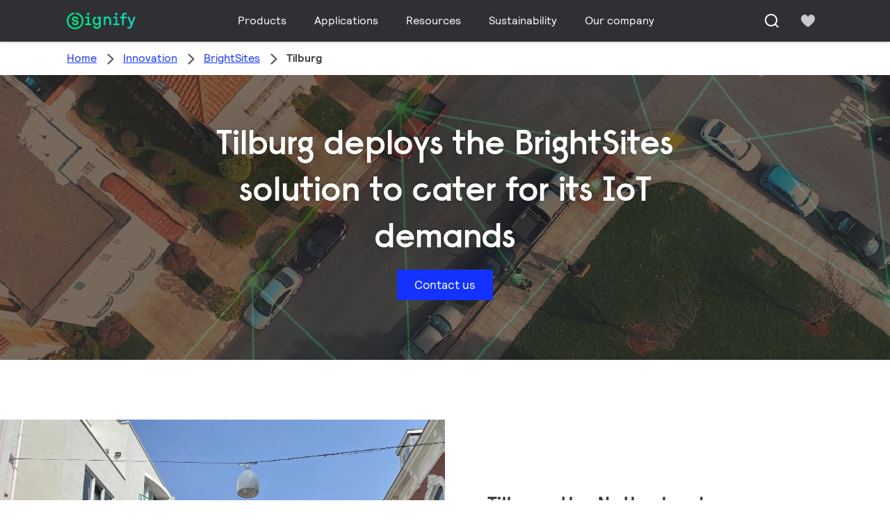

--- FILE ---
content_type: text/html;charset=utf-8
request_url: https://www.signify.com/global/innovation/brightsites/tilburg
body_size: 24352
content:


















<!DOCTYPE HTML>





<html lang="en" data-locale="en_aa" class="no-js non-ie " dir="" >





<head>
    <meta charset="utf-8">
    <meta http-equiv="x-ua-compatible" content="ie=edge">
    <meta name="viewport" content="width=device-width, initial-scale=1">

    
    



    <script defer="defer" type="text/javascript" src="https://rum.hlx.page/.rum/@adobe/helix-rum-js@%5E2/dist/rum-standalone.js" data-routing="env=prod,tier=publish,ams=Philips Lighting (AEM)"></script>
<link rel="dns-prefetch" href="//www.crsc.lighting.philips.com">
    <link rel="preconnect" href="//www.crsc.lighting.philips.com">

<link rel="dns-prefetch" href="//assets.adobedtm.com">
<link rel="dns-prefetch" href="https://www.assets.signify.com">

    
    
    
        <script src="//www.lighting.philips.com/assets/scripts/tms_code.js"></script>
    

    
    








 
<title>Tilburg| BrightSites by Signify</title>
    <meta name="description" class="elastic" content="Tilburg municipality and Signify worked together to create an innovative wireless infrastructure using lighting fixtures for various IoT use cases.">
    <meta name="keywords" content="">
  





















    
        
        
            <meta class="elastic" name="SITE_ID" content="Signify">
        
    

    
        
        
            <meta class="elastic" name="baseurl" content="https://www.signify.com/global/innovation/brightsites/tilburg">
        
    

    
        
        
            <meta class="elastic" name="label" content="Case study">
        
    

    
        
        
            <meta class="elastic" name="page_type" content="usecase">
        
    

    
        
        
            <meta class="elastic" name="title" content="Tilburg">
        
    



    <meta class="elastic" name="last_modified" content="2025-05-15T14:10:17.522Z">


    <meta class="elastic" name="image" content="https://www.signify.com/content/dam/signify/en-aa/innovation/brightsites/tilburg/header-thumb.jpg">


    <meta class="elastic" name="brand" content="Signify">


    <meta class="elastic" name="asset_url" content="https://www.lighting.philips.com/b-dam/brand-logos/search_brand_logo_Signify.png">


    <meta class="elastic" name="sector" content="SIG">


    <meta class="elastic" name="env" content="prd">


    <meta class="elastic" name="locale" content="en_AA">






















<meta name="PHILIPS.METRICS.SITE_ID" content="Signify">
<meta name="PHILIPS.METRICS.BRAND_CODE" content="Signify">
<meta name="PHILIPS.METRICS.DIVISION" content="CO"/>
<meta name="PHILIPS.METRICS.COUNTRY" content="global"/>
<meta name="PHILIPS.METRICS.LANGUAGE" content="en"/>
<meta name="PHILIPS.METRICS.SECTION" content="main"/>
<meta name="PHILIPS.METRICS.PAGENAME" content="innovation:brightsites:tilburg"/>

<meta content="NOODP" name="robots"/>
<meta content="NOYDIR" name="robots"/>








<meta property="og:title" content="Tilburg | Signify">
<meta property="og:type" content="article">

    <meta property="og:image" content="https://www.signify.com/content/dam/signify/en-aa/innovation/brightsites/tilburg/header-thumb.jpg">


<meta property="og:url" content="https://www.signify.com/global/innovation/brightsites/tilburg">
<meta property="og:site_name" content="Signify">
<meta property="og:description" content="Tilburg municipality and Signify worked together to create an innovative wireless infrastructure using lighting fixtures for various IoT use cases.">

<meta property="twitter:card" content="summary">



    
    






    
    
     
     <link rel="canonical" href="https://www.signify.com/global/innovation/brightsites/tilburg"/>
    
 




    
    



<link rel="apple-touch-icon" href="https://www.signify.com/content/dam/signify/master/crsc/signify-favicon.png">
<link rel="icon" href="https://www.signify.com/content/dam/signify/master/crsc/signify-favicon.png">
<!--[if IE]>

<link rel="shortcut icon" href="/b-etc/philips/clientlibs/foundation-base/clientlibs-css/img/favicon/favicon.ico">

<![endif]-->
<meta name="msapplication-TileColor" content="#ffffff">
<meta name="msapplication-TileImage" content="https://www.signify.com/content/dam/signify/master/crsc/signify-favicon.png">


    
    

    
     


<link rel="stylesheet" href="/b-etc/designs/signify/clientlibs.min.ACSHASH86f3b9d097604892f349bc5d1046afa9.css" type="text/css">





    








<script type="text/javascript" src="//www.crsc.lighting.philips.com/crsc/scripts/_page.webfont.all.js"></script>
<script type="text/javascript">
    if (typeof _page !== 'undefined') { _page.text = _page.text || {};
        _page.link = _page.link || {}; _page.topNav = _page.topNav || {};
        
            if (typeof _page.webfont !== 'undefined') {
            _page.webfont.load({language: 'en'}, 'rs_demibold','rl_book','rl_bold');
            }
        
     }
</script>
<!--[if lt IE 9]>
    
    <script src="/b-etc/philips/clientlibs/foundation-base/html5shiv.min.ACSHASHa584b1fb7a2ba1a860c97f289a01cbc8.js"></script>

    
<![endif]-->
<script type="text/javascript">
/*
 modernizr v3.3.1
 Build https://modernizr.com/download?-canvas-csstransforms-csstransforms3d-csstransitions-flexbox-fullscreen-localstorage-objectfit-svg-touchevents-addtest-domprefixes-mq-prefixes-setclasses-testallprops-testprop-teststyles-dontmin

 Copyright (c)
  Faruk Ates
  Paul Irish
  Alex Sexton
  Ryan Seddon
  Patrick Kettner
  Stu Cox
  Richard Herrera

 MIT License
 {
  "name": "SVG",
  "property": "svg",
  "caniuse": "svg",
  "tags": ["svg"],
  "authors": ["Erik Dahlstrom"],
  "polyfills": [
    "svgweb",
    "raphael",
    "amplesdk",
    "canvg",
    "svg-boilerplate",
    "sie",
    "dojogfx",
    "fabricjs"
  ]
}
! {
  "name": "Local Storage",
  "property": "localstorage",
  "caniuse": "namevalue-storage",
  "tags": ["storage"],
  "knownBugs": [],
  "notes": [],
  "warnings": [],
  "polyfills": [
    "joshuabell-polyfill",
    "cupcake",
    "storagepolyfill",
    "amplifyjs",
    "yui-cacheoffline"
  ]
}
! {
  "name": "Canvas",
  "property": "canvas",
  "caniuse": "canvas",
  "tags": ["canvas", "graphics"],
  "polyfills": ["flashcanvas", "excanvas", "slcanvas", "fxcanvas"]
}
! {
  "name": "CSS Supports",
  "property": "supports",
  "caniuse": "css-featurequeries",
  "tags": ["css"],
  "builderAliases": ["css_supports"],
  "notes": [{
    "name": "W3 Spec",
    "href": "http://dev.w3.org/csswg/css3-conditional/#at-supports"
  },{
    "name": "Related Github Issue",
    "href": "github.com/Modernizr/Modernizr/issues/648"
  },{
    "name": "W3 Info",
    "href": "http://dev.w3.org/csswg/css3-conditional/#the-csssupportsrule-interface"
  }]
}
! {
  "name": "Touch Events",
  "property": "touchevents",
  "caniuse" : "touch",
  "tags": ["media", "attribute"],
  "notes": [{
    "name": "Touch Events spec",
    "href": "https://www.w3.org/TR/2013/WD-touch-events-20130124/"
  }],
  "warnings": [
    "Indicates if the browser supports the Touch Events spec, and does not necessarily reflect a touchscreen device"
  ],
  "knownBugs": [
    "False-positive on some configurations of Nokia N900",
    "False-positive on some BlackBerry 6.0 builds – https://github.com/Modernizr/Modernizr/issues/372#issuecomment-3112695"
  ]
}
! {
  "name": "Flexbox",
  "property": "flexbox",
  "caniuse": "flexbox",
  "tags": ["css"],
  "notes": [{
    "name": "The _new_ flexbox",
    "href": "http://dev.w3.org/csswg/css3-flexbox"
  }],
  "warnings": [
    "A `true` result for this detect does not imply that the `flex-wrap` property is supported; see the `flexwrap` detect."
  ]
}
! {
  "name": "CSS Transforms",
  "property": "csstransforms",
  "caniuse": "transforms2d",
  "tags": ["css"]
}
! {
  "name": "CSS Transforms 3D",
  "property": "csstransforms3d",
  "caniuse": "transforms3d",
  "tags": ["css"],
  "warnings": [
    "Chrome may occassionally fail this test on some systems; more info: https://code.google.com/p/chromium/issues/detail?id=129004"
  ]
}
! {
  "name": "CSS Transitions",
  "property": "csstransitions",
  "caniuse": "css-transitions",
  "tags": ["css"]
}
! {
  "name": "Fullscreen API",
  "property": "fullscreen",
  "caniuse": "fullscreen",
  "notes": [{
    "name": "MDN documentation",
    "href": "https://developer.mozilla.org/en/API/Fullscreen"
  }],
  "polyfills": ["screenfulljs"],
  "builderAliases": ["fullscreen_api"]
}
! {
  "name": "CSS Object Fit",
  "caniuse": "object-fit",
  "property": "objectfit",
  "tags": ["css"],
  "builderAliases": ["css_objectfit"],
  "notes": [{
    "name": "Opera Article on Object Fit",
    "href": "https://dev.opera.com/articles/css3-object-fit-object-position/"
  }]
}
!*/
(function(k,l,w){function m(a,c){return typeof a===c}function D(a){var c=q.className,b=e._config.classPrefix||"";z&&(c=c.baseVal);e._config.enableJSClass&&(c=c.replace(new RegExp("(^|\\s)"+b+"no-js(\\s|$)"),"$1"+b+"js$2"));e._config.enableClasses&&(c+=" "+b+a.join(" "+b),z?q.className.baseVal=c:q.className=c)}function E(a,c){if("object"==typeof a)for(var b in a)F(a,b)&&E(b,a[b]);else{a=a.toLowerCase();b=a.split(".");var d=e[b[0]];2==b.length&&(d=d[b[1]]);if("undefined"!=typeof d)return e;c="function"==
typeof c?c():c;1==b.length?e[b[0]]=c:(!e[b[0]]||e[b[0]]instanceof Boolean||(e[b[0]]=new Boolean(e[b[0]])),e[b[0]][b[1]]=c);D([(c&&0!=c?"":"no-")+b.join("-")]);e._trigger(a,c)}return e}function v(){return"function"!==typeof l.createElement?l.createElement(arguments[0]):z?l.createElementNS.call(l,"http://www.w3.org/2000/svg",arguments[0]):l.createElement.apply(l,arguments)}function C(a,c,b,d){var f=v("div");var g=l.body;g||(g=v(z?"svg":"body"),g.fake=!0);if(parseInt(b,10))for(;b--;){var u=v("div");
u.id=d?d[b]:"modernizr"+(b+1);f.appendChild(u)}b=v("style");b.type="text/css";b.id="smodernizr";(g.fake?g:f).appendChild(b);g.appendChild(f);b.styleSheet?b.styleSheet.cssText=a:b.appendChild(l.createTextNode(a));f.id="modernizr";if(g.fake){g.style.background="";g.style.overflow="hidden";var n=q.style.overflow;q.style.overflow="hidden";q.appendChild(g)}a=c(f,a);g.fake?(g.parentNode.removeChild(g),q.style.overflow=n,q.offsetHeight):f.parentNode.removeChild(f);return!!a}function G(a){return a.replace(/([a-z])-([a-z])/g,
function(c,b,d){return b+d.toUpperCase()}).replace(/^-/,"")}function P(a,c){return function(){return a.apply(c,arguments)}}function H(a){return a.replace(/([A-Z])/g,function(c,b){return"-"+b.toLowerCase()}).replace(/^ms-/,"-ms-")}function Q(a,c){var b=a.length;if("CSS"in k&&"supports"in k.CSS){for(;b--;)if(k.CSS.supports(H(a[b]),c))return!0;return!1}if("CSSSupportsRule"in k){for(var d=[];b--;)d.push("("+H(a[b])+":"+c+")");d=d.join(" or ");return C("@supports ("+d+") { #modernizr { position: absolute; } }",
function(f){return"absolute"==getComputedStyle(f,null).position})}return w}function I(a,c,b,d){function f(){u&&(delete p.style,delete p.modElem)}d=m(d,"undefined")?!1:d;if(!m(b,"undefined")){var g=Q(a,b);if(!m(g,"undefined"))return g}for(g=["modernizr","tspan","samp"];!p.style&&g.length;){var u=!0;p.modElem=v(g.shift());p.style=p.modElem.style}var n=a.length;for(g=0;g<n;g++){var r=a[g];var R=p.style[r];~(""+r).indexOf("-")&&(r=G(r));if(p.style[r]!==w){if(d||m(b,"undefined"))return f(),"pfx"==c?r:
!0;try{p.style[r]=b}catch(S){}if(p.style[r]!=R)return f(),"pfx"==c?r:!0}}f();return!1}function A(a,c,b,d,f){var g=a.charAt(0).toUpperCase()+a.slice(1),u=(a+" "+J.join(g+" ")+g).split(" ");if(m(c,"string")||m(c,"undefined"))return I(u,c,d,f);u=(a+" "+K.join(g+" ")+g).split(" ");a:{a=u;for(var n in a)if(a[n]in c){if(!1===b){c=a[n];break a}n=c[a[n]];if(m(n,"function")){c=P(n,b||c);break a}c=n;break a}c=!1}return c}function x(a,c,b){return A(a,w,w,c,b)}var L=[],y=[],h={_version:"3.3.1",_config:{classPrefix:"test-",
enableClasses:!0,enableJSClass:!0,usePrefixes:!0},_q:[],on:function(a,c){var b=this;setTimeout(function(){c(b[a])},0)},addTest:function(a,c,b){y.push({name:a,fn:c,options:b})},addAsyncTest:function(a){y.push({name:null,fn:a})}},e=function(){};e.prototype=h;e=new e;e.addTest("svg",!!l.createElementNS&&!!l.createElementNS("http://www.w3.org/2000/svg","svg").createSVGRect);e.addTest("localstorage",function(){try{return localStorage.setItem("modernizr","modernizr"),localStorage.removeItem("modernizr"),
!0}catch(a){return!1}});var B=h._config.usePrefixes?" -webkit- -moz- -o- -ms- ".split(" "):["",""];h._prefixes=B;var q=l.documentElement,z="svg"===q.nodeName.toLowerCase(),K=h._config.usePrefixes?["moz","o","ms","webkit"]:[];h._domPrefixes=K;var F;(function(){var a={}.hasOwnProperty;F=m(a,"undefined")||m(a.call,"undefined")?function(c,b){return b in c&&m(c.constructor.prototype[b],"undefined")}:function(c,b){return a.call(c,b)}})();h._l={};h.on=function(a,c){this._l[a]||(this._l[a]=[]);this._l[a].push(c);
e.hasOwnProperty(a)&&setTimeout(function(){e._trigger(a,e[a])},0)};h._trigger=function(a,c){if(this._l[a]){var b=this._l[a];setTimeout(function(){var d;for(d=0;d<b.length;d++){var f=b[d];f(c)}},0);delete this._l[a]}};e._q.push(function(){h.addTest=E});e.addTest("canvas",function(){var a=v("canvas");return!(!a.getContext||!a.getContext("2d"))});e.addTest("supports","CSS"in k&&"supports"in k.CSS||"supportsCSS"in k);var t=function(){var a=k.matchMedia||k.msMatchMedia;return a?function(c){return(c=a(c))&&
c.matches||!1}:function(c){var b=!1;C("@media "+c+" { #modernizr { position: absolute; } }",function(d){b="absolute"==(k.getComputedStyle?k.getComputedStyle(d,null):d.currentStyle).position});return b}}();h.mq=t;var M=h.testStyles=C;e.addTest("touchevents",function(){if("ontouchstart"in k||k.DocumentTouch&&l instanceof DocumentTouch)var a=!0;else{var c=["@media (",B.join("touch-enabled),("),"heartz){#modernizr{top:9px;position:absolute}}"].join("");M(c,function(b){a=9===b.offsetTop})}return a});var J=
h._config.usePrefixes?["Moz","O","ms","Webkit"]:[];h._cssomPrefixes=J;var N=function(a){var c=B.length,b=k.CSSRule;if("undefined"===typeof b)return w;if(!a)return!1;a=a.replace(/^@/,"");var d=a.replace(/-/g,"_").toUpperCase()+"_RULE";if(d in b)return"@"+a;for(var f=0;f<c;f++){var g=B[f];if(g.toUpperCase()+"_"+d in b)return"@-"+g.toLowerCase()+"-"+a}return!1};h.atRule=N;var O={elem:v("modernizr")};e._q.push(function(){delete O.elem});var p={style:O.elem.style};e._q.unshift(function(){delete p.style});
h.testProp=function(a,c,b){return I([a],w,c,b)};h.testAllProps=A;h.testAllProps=x;e.addTest("flexbox",x("flexBasis","1px",!0));e.addTest("csstransforms",function(){return-1===navigator.userAgent.indexOf("Android 2.")&&x("transform","scale(1)",!0)});e.addTest("csstransforms3d",function(){var a=!!x("perspective","1px",!0),c=e._config.usePrefixes;if(a&&(!c||"webkitPerspective"in q.style)){if(e.supports)var b="@supports (perspective: 1px)";else b="@media (transform-3d)",c&&(b+=",(-webkit-transform-3d)");
M("#modernizr{width:0;height:0}"+(b+"{#modernizr{width:7px;height:18px;margin:0;padding:0;border:0}}"),function(d){a=7===d.offsetWidth&&18===d.offsetHeight})}return a});e.addTest("csstransitions",x("transition","all",!0));t=h.prefixed=function(a,c,b){if(0===a.indexOf("@"))return N(a);-1!=a.indexOf("-")&&(a=G(a));return c?A(a,c,b):A(a,"pfx")};e.addTest("fullscreen",!(!t("exitFullscreen",l,!1)&&!t("cancelFullScreen",l,!1)));e.addTest("objectfit",!!t("objectFit"),{aliases:["object-fit"]});(function(){var a,
c;for(c in y)if(y.hasOwnProperty(c)){var b=[];var d=y[c];if(d.name&&(b.push(d.name.toLowerCase()),d.options&&d.options.aliases&&d.options.aliases.length))for(a=0;a<d.options.aliases.length;a++)b.push(d.options.aliases[a].toLowerCase());d=m(d.fn,"function")?d.fn():d.fn;for(a=0;a<b.length;a++){var f=b[a];f=f.split(".");1===f.length?e[f[0]]=d:(!e[f[0]]||e[f[0]]instanceof Boolean||(e[f[0]]=new Boolean(e[f[0]])),e[f[0]][f[1]]=d);L.push((d?"":"no-")+f.join("-"))}}})();D(L);delete h.addTest;delete h.addAsyncTest;
for(t=0;t<e._q.length;t++)e._q[t]();k.Modernizr=e})(window,document);Modernizr.addTest("correctvh",function(){return!navigator.userAgent.match(/(iPad|iPhone);.*CPU.*OS (6|7)_\d/i)});Modernizr.addTest("touch",function(){return Modernizr.touchevents});(function(){var k=document.documentElement;Modernizr._config.classPrefix&&-1<k.className.indexOf("no-js")&&(k.className=k.className.replace("no-js",Modernizr._config.classPrefix+"js"))})();
</script>


    
    





    
    


    


                              <script>!function(a){var e="https://s.go-mpulse.net/boomerang/",t="addEventListener";if("True"=="True")a.BOOMR_config=a.BOOMR_config||{},a.BOOMR_config.PageParams=a.BOOMR_config.PageParams||{},a.BOOMR_config.PageParams.pci=!0,e="https://s2.go-mpulse.net/boomerang/";if(window.BOOMR_API_key="PKCAN-ZF6A2-DRLJC-47N5R-RK67J",function(){function n(e){a.BOOMR_onload=e&&e.timeStamp||(new Date).getTime()}if(!a.BOOMR||!a.BOOMR.version&&!a.BOOMR.snippetExecuted){a.BOOMR=a.BOOMR||{},a.BOOMR.snippetExecuted=!0;var i,_,o,r=document.createElement("iframe");if(a[t])a[t]("load",n,!1);else if(a.attachEvent)a.attachEvent("onload",n);r.src="javascript:void(0)",r.title="",r.role="presentation",(r.frameElement||r).style.cssText="width:0;height:0;border:0;display:none;",o=document.getElementsByTagName("script")[0],o.parentNode.insertBefore(r,o);try{_=r.contentWindow.document}catch(O){i=document.domain,r.src="javascript:var d=document.open();d.domain='"+i+"';void(0);",_=r.contentWindow.document}_.open()._l=function(){var a=this.createElement("script");if(i)this.domain=i;a.id="boomr-if-as",a.src=e+"PKCAN-ZF6A2-DRLJC-47N5R-RK67J",BOOMR_lstart=(new Date).getTime(),this.body.appendChild(a)},_.write("<bo"+'dy onload="document._l();">'),_.close()}}(),"".length>0)if(a&&"performance"in a&&a.performance&&"function"==typeof a.performance.setResourceTimingBufferSize)a.performance.setResourceTimingBufferSize();!function(){if(BOOMR=a.BOOMR||{},BOOMR.plugins=BOOMR.plugins||{},!BOOMR.plugins.AK){var e=""=="true"?1:0,t="",n="clrvcvixzvm3m2lsruqq-f-0209775e7-clientnsv4-s.akamaihd.net",i="false"=="true"?2:1,_={"ak.v":"39","ak.cp":"678058","ak.ai":parseInt("448880",10),"ak.ol":"0","ak.cr":11,"ak.ipv":4,"ak.proto":"h2","ak.rid":"72984f7","ak.r":38938,"ak.a2":e,"ak.m":"dscb","ak.n":"essl","ak.bpcip":"18.227.81.0","ak.cport":38524,"ak.gh":"23.55.170.180","ak.quicv":"","ak.tlsv":"tls1.3","ak.0rtt":"","ak.0rtt.ed":"","ak.csrc":"-","ak.acc":"","ak.t":"1769114913","ak.ak":"hOBiQwZUYzCg5VSAfCLimQ==[base64]/9H4B9Vf7nJLVbDE0QWQgVIdIT8XCfbTa6siIe5eOOPS1nBz1Hqo4FAKtEnWqtQ3lpO4Ea8FqsUcj1DniWWjF6yEzpM1ci4Xad0oenfrjEerTe+cM0EkhAkm3nI=","ak.pv":"207","ak.dpoabenc":"","ak.tf":i};if(""!==t)_["ak.ruds"]=t;var o={i:!1,av:function(e){var t="http.initiator";if(e&&(!e[t]||"spa_hard"===e[t]))_["ak.feo"]=void 0!==a.aFeoApplied?1:0,BOOMR.addVar(_)},rv:function(){var a=["ak.bpcip","ak.cport","ak.cr","ak.csrc","ak.gh","ak.ipv","ak.m","ak.n","ak.ol","ak.proto","ak.quicv","ak.tlsv","ak.0rtt","ak.0rtt.ed","ak.r","ak.acc","ak.t","ak.tf"];BOOMR.removeVar(a)}};BOOMR.plugins.AK={akVars:_,akDNSPreFetchDomain:n,init:function(){if(!o.i){var a=BOOMR.subscribe;a("before_beacon",o.av,null,null),a("onbeacon",o.rv,null,null),o.i=!0}return this},is_complete:function(){return!0}}}}()}(window);</script></head>




<body class="genericpage" data-country="global" data-language="en" data-locale="en_AA">







<!--<noindex>-->
<!-- HEADER SECTION START -->

    <section class=" "><div class="xfpage page basicpage">

    



<div class="xf-content-height">
    

<div class="aem-Grid aem-Grid--12 aem-Grid--default--12 ">
    
    <div class="experience-fragment-component experience-fragment experiencefragment aem-GridColumn aem-GridColumn--default--12">
<div id="experience-fragment-component-c1fc8424df" class="cmp-experiencefragment cmp-experiencefragment--header">

    



<div class="xf-content-height">
    

<div class="aem-Grid aem-Grid--12 aem-Grid--default--12 ">
    
    <div class="header-component header master-ssr-component master-component aem-GridColumn aem-GridColumn--default--12">
    
    
    
    
        
        
            <header data-cmp-name="header-component" data-cmp-id="f7313371-ccbb-44f8-960f-10f71efd0770" data-cmp-rendered-at="2026-01-22T00:01:35.805Z" data-tracking-event="component/header/impression" data-tracking-info="{&quot;component&quot;:{&quot;id&quot;:&quot;7615d67e0f33ff5dce39bc2b5bc4dbf7&quot;,&quot;path&quot;:&quot;/header_component_541789929&quot;,&quot;name&quot;:&quot;header&quot;}}" data-server-rendered="true" class="header"><!----> <div class="header__body header__container"><div class="header__prenav"><section class="section-component header__prenav-container"><div class="header__prenav-logo"><a href="https://www.signify.com/global" class="header__logo-link"><img alt="Signify Logo" src="https://www.signify.com/content/dam/signify-multibrand/master/navigation/logo/signify-logo.svg" class="header__prenav-logo-img"></a></div> <nav aria-label="" class="header__menu-wrapper header__menu--desktop"><ul class="header__menu navigation-items"><li class="header__menu-item header__menu-item--desktop navigation-item flyout-v2-trigger"><div class="header__menu-item--submenu"><a href="https://www.signify.com/global/prof" title="Products" class="header__menu-item--submenu__link flyout-v2-trigger__link body-copy-2">
                    Products
                </a> <div class="flyout-v2"><section class="flyout-v2__inner-wrapper section-component"><div class="flyout-v2__header"><header class="flyout-v2__submenu-title heading-4">
                Products
            </header> <button type="button" aria-label="Close" data-tracking-info="{&quot;event&quot;:{&quot;effect&quot;:&quot;close Products flyout&quot;,&quot;label&quot;:&quot;Close&quot;}}" class="flyout-v2__close-button icon-button--ghost"><svg class="icon icon-close icon--md"><use href="/etc.clientlibs/signify-brand-signify-multibrand/clientlibs/clientlib-main/resources/icons/ui.svg#close"></use></svg></button></div> <nav aria-label="Secondary menu" class="row flyout-v2__nav"><div class="flyout-v2__links flyout-v2__links--multi-column col-12" style="display:none;"><section class="flyout-v2__block flyout-v2__block--links"><div class="navigation-list"><img alt="Indoor luminaires" loading="lazy" fetchpriority="low" srcset="https://www.assets.signify.com/is/image/Signify/DN145B-G4-20S-PSU-CLP" src="[data-uri]" class="flyout-v2__block-image"> <header class="heading-7 flyout-v2__block-title">
        Indoor luminaires
    </header> <ul class="flyout-v2__list"><li class="flyout-v2__li"><a href="https://www.signify.com/global/prof/indoor-luminaires/downlights/SMC_CDOWNL_CA/category" target="_self" class="text-label body-copy-2 flyout-v2__link">Downlights</a></li><li class="flyout-v2__li"><a href="https://www.signify.com/global/prof/indoor-luminaires/accent-downlights/SMC_ACCDOWNL_CA/category" target="_self" class="text-label body-copy-2 flyout-v2__link">Accent downlights</a></li><li class="flyout-v2__li"><a href="https://www.signify.com/global/prof/indoor-luminaires/recessed/SMC_CREC_CA/category" target="_self" class="text-label body-copy-2 flyout-v2__link">Recessed</a></li><li class="flyout-v2__li"><a href="https://www.signify.com/global/prof/indoor-luminaires/panels-on-track/SMC_LGHTPNLS_CA/category" target="_self" class="text-label body-copy-2 flyout-v2__link">Panels on track</a></li></ul> <div class="flyout-v2__li"><a href="https://www.signify.com/global/prof/indoor-luminaires" class="flyout-v2__link navigation-menu-link--primary text-label--bold">
            See all
            <svg class="icon icon-right icon--sm"><use href="/etc.clientlibs/signify-brand-signify-multibrand/clientlibs/clientlib-main/resources/icons/ui.svg#right"></use></svg></a></div></div></section><section class="flyout-v2__block flyout-v2__block--links"><div class="navigation-list"><img alt="Outdoor luminaires" loading="lazy" fetchpriority="low" srcset="https://www.assets.signify.com/is/image/Signify/UniStreet_LumiStreet_gen2_Mini_Beautyshoot_ON" src="[data-uri]" class="flyout-v2__block-image"> <header class="heading-7 flyout-v2__block-title">
        Outdoor luminaires
    </header> <ul class="flyout-v2__list"><li class="flyout-v2__li"><a href="https://www.signify.com/global/prof/outdoor-luminaires/road-and-street/SMC_NROADLUM_CA/category" target="_self" class="text-label body-copy-2 flyout-v2__link">Road and street</a></li><li class="flyout-v2__li"><a href="https://www.signify.com/global/prof/outdoor-luminaires/sports-and-area-floodlighting/SMC_NSPAREA_CA/category" target="_self" class="text-label body-copy-2 flyout-v2__link">Sports and area floodlighting</a></li><li class="flyout-v2__li"><a href="https://www.signify.com/global/prof/outdoor-luminaires/architectural-floodlighting/SMC_PROJECT_CA/category" target="_self" class="text-label body-copy-2 flyout-v2__link">Architectural floodlighting</a></li><li class="flyout-v2__li"><a href="https://www.signify.com/global/prof/outdoor-luminaires/urban/SMC_URBAN_CA/category" target="_self" class="text-label body-copy-2 flyout-v2__link">Urban</a></li></ul> <div class="flyout-v2__li"><a href="https://www.signify.com/global/prof/outdoor-luminaires" class="flyout-v2__link navigation-menu-link--primary text-label--bold">
            See all
            <svg class="icon icon-right icon--sm"><use href="/etc.clientlibs/signify-brand-signify-multibrand/clientlibs/clientlib-main/resources/icons/ui.svg#right"></use></svg></a></div></div></section><section class="flyout-v2__block flyout-v2__block--links"><div class="navigation-list"><img alt="LED lamps and tubes" loading="lazy" fetchpriority="low" srcset="https://www.assets.signify.com/is/image/Signify/MASTER_LEDtube_EM_Mains_T8-BSP" src="[data-uri]" class="flyout-v2__block-image"> <header class="heading-7 flyout-v2__block-title">
        LED lamps and tubes
    </header> <ul class="flyout-v2__list"><li class="flyout-v2__li"><a href="https://www.signify.com/global/prof/led-lamps-and-tubes/led-tubes/SMC_EP01LTUB_CA/category" target="_self" class="text-label body-copy-2 flyout-v2__link">LED tubes</a></li><li class="flyout-v2__li"><a href="https://www.signify.com/global/prof/led-lamps-and-tubes/led-masterconnect/SMC_LEDMC_CA/category" target="_self" class="text-label body-copy-2 flyout-v2__link">LED MasterConnect</a></li><li class="flyout-v2__li"><a href="https://www.signify.com/global/prof/led-lamps-and-tubes/led-spots/SMC_LEDSPOT_CA/category" target="_self" class="text-label body-copy-2 flyout-v2__link">LED spots</a></li><li class="flyout-v2__li"><a href="https://www.signify.com/global/prof/led-lamps-and-tubes/led-hid-replacement/SMC_LEDHID_CA/category" target="_self" class="text-label body-copy-2 flyout-v2__link">LED HID replacement</a></li></ul> <div class="flyout-v2__li"><a href="https://www.signify.com/global/prof/led-lamps-and-tubes" class="flyout-v2__link navigation-menu-link--primary text-label--bold">
            See all
            <svg class="icon icon-right icon--sm"><use href="/etc.clientlibs/signify-brand-signify-multibrand/clientlibs/clientlib-main/resources/icons/ui.svg#right"></use></svg></a></div></div></section><section class="flyout-v2__block flyout-v2__block--links"><div class="navigation-list"><img alt="Conventional lamps and tubes" loading="lazy" fetchpriority="low" srcset="https://www.assets.signify.com/is/image/Signify/LPPR1_HFIGHTER_OPEN_COPY_BEAUTYSHOT" src="[data-uri]" class="flyout-v2__block-image"> <header class="heading-7 flyout-v2__block-title">
        Conventional lamps and tubes
    </header> <ul class="flyout-v2__list"><li class="flyout-v2__li"><a href="https://www.signify.com/global/prof/conventional-lamps-and-tubes/halogen-lamps/SMC_EP01LHAL_CA/category" target="_self" class="text-label body-copy-2 flyout-v2__link">Halogen lamps</a></li><li class="flyout-v2__li"><a href="https://www.signify.com/global/prof/conventional-lamps-and-tubes/fluorescent-lamps-and-starters/SMC_FLLMPST_CA/category" target="_self" class="text-label body-copy-2 flyout-v2__link">Fluorescent lamps and starters</a></li><li class="flyout-v2__li"><a href="https://www.signify.com/global/prof/conventional-lamps-and-tubes/compact-fluorescent-integrated/SMC_EP01LCFI_CA/category" target="_self" class="text-label body-copy-2 flyout-v2__link">Compact fluorescent integrated</a></li><li class="flyout-v2__li"><a href="https://www.signify.com/global/prof/conventional-lamps-and-tubes/compact-fluorescent-non-integrated/SMC_EP01LCFN_CA/category" target="_self" class="text-label body-copy-2 flyout-v2__link">Compact fluorescent non integrated</a></li></ul> <div class="flyout-v2__li"><a href="https://www.signify.com/global/prof/conventional-lamps-and-tubes" class="flyout-v2__link navigation-menu-link--primary text-label--bold">
            See all
            <svg class="icon icon-right icon--sm"><use href="/etc.clientlibs/signify-brand-signify-multibrand/clientlibs/clientlib-main/resources/icons/ui.svg#right"></use></svg></a></div></div></section><section class="flyout-v2__block flyout-v2__block--links"><div class="navigation-list"><img alt="LED electronics" loading="lazy" fetchpriority="low" srcset="https://www.assets.signify.com/is/image/Signify/Fortimo%20LED%20Strip%2005_1_2ft%20490_650_1100_1300_2200%20lm%20840%20FC%20HV_LV5_Fam_BS_no%20Sidac" src="[data-uri]" class="flyout-v2__block-image"> <header class="heading-7 flyout-v2__block-title">
        LED electronics
    </header> <ul class="flyout-v2__list"><li class="flyout-v2__li"><a href="https://www.signify.com/global/prof/led-electronics/linear-modules/SMC_LINMOD_CA/category" target="_self" class="text-label body-copy-2 flyout-v2__link">Linear modules</a></li><li class="flyout-v2__li"><a href="https://www.signify.com/global/prof/led-electronics/point-source-modules/SMC_PSMOD_CA/category" target="_self" class="text-label body-copy-2 flyout-v2__link">Point source modules</a></li><li class="flyout-v2__li"><a href="https://www.signify.com/global/prof/led-electronics/outdoor-modules/SMC_XTRMOD_CA/category" target="_self" class="text-label body-copy-2 flyout-v2__link">Outdoor modules</a></li><li class="flyout-v2__li"><a href="https://www.signify.com/global/prof/led-electronics/constant-voltage-modules/SMC_CNSTNTVLTGMDLS_CA/category" target="_self" class="text-label body-copy-2 flyout-v2__link">Constant voltage modules</a></li></ul> <div class="flyout-v2__li"><a href="https://www.signify.com/global/prof/led-electronics" class="flyout-v2__link navigation-menu-link--primary text-label--bold">
            See all
            <svg class="icon icon-right icon--sm"><use href="/etc.clientlibs/signify-brand-signify-multibrand/clientlibs/clientlib-main/resources/icons/ui.svg#right"></use></svg></a></div></div></section><section class="flyout-v2__block flyout-v2__block--links"><div class="navigation-list"><img alt="Lighting electronics" loading="lazy" fetchpriority="low" srcset="https://www.assets.signify.com/is/image/Signify/GPBS1_DPVPWR_PHL_0001" src="[data-uri]" class="flyout-v2__block-image"> <header class="heading-7 flyout-v2__block-title">
        Lighting electronics
    </header> <ul class="flyout-v2__list"><li class="flyout-v2__li"><a href="https://www.signify.com/global/prof/lighting-electronics/hid/SMC_GE01GAD_CA/category" target="_self" class="text-label body-copy-2 flyout-v2__link">HID</a></li><li class="flyout-v2__li"><a href="https://www.signify.com/global/prof/lighting-electronics/fluorescent/SMC_GE01GAF_CA/category" target="_self" class="text-label body-copy-2 flyout-v2__link">Fluorescent</a></li><li class="flyout-v2__li"><a href="https://www.signify.com/global/prof/lighting-electronics/halogen-electronic-transformers/SMC_GE01GAH_CA/category" target="_self" class="text-label body-copy-2 flyout-v2__link">Halogen electronic transformers</a></li></ul> <div class="flyout-v2__li"><a href="https://www.signify.com/global/prof/lighting-electronics" class="flyout-v2__link navigation-menu-link--primary text-label--bold">
            See all
            <svg class="icon icon-right icon--sm"><use href="/etc.clientlibs/signify-brand-signify-multibrand/clientlibs/clientlib-main/resources/icons/ui.svg#right"></use></svg></a></div></div></section><section class="flyout-v2__block flyout-v2__block--links"><div class="navigation-list"><img alt="Lighting controls" loading="lazy" fetchpriority="low" srcset="https://www.assets.signify.com/is/image/Signify/DYN_IMG_SI_FAM_BS" src="[data-uri]" class="flyout-v2__block-image"> <header class="heading-7 flyout-v2__block-title">
        Lighting controls
    </header> <ul class="flyout-v2__list"><li class="flyout-v2__li"><a href="https://www.signify.com/global/prof/lighting-controls/dynalite/SMC_ECLMSYS_CA/category" target="_self" class="text-label body-copy-2 flyout-v2__link">Dynalite</a></li><li class="flyout-v2__li"><a href="https://www.signify.com/global/prof/lighting-controls/interact-for-intelligent-buildings/SMC_ECINDACC_CA/category" target="_self" class="text-label body-copy-2 flyout-v2__link">Interact for intelligent buildings</a></li><li class="flyout-v2__li"><a href="https://www.signify.com/global/prof/lighting-controls/installer-based-smart-sensors/SMC_ECSACON_CA/category" target="_self" class="text-label body-copy-2 flyout-v2__link">Installer based smart sensors</a></li><li class="flyout-v2__li"><a href="https://www.signify.com/global/prof/lighting-controls/luminaire-based-systems/SMC_ECLBCON_CA/category" target="_self" class="text-label body-copy-2 flyout-v2__link">Luminaire based systems</a></li></ul> <div class="flyout-v2__li"><a href="https://www.signify.com/global/prof/lighting-controls" class="flyout-v2__link navigation-menu-link--primary text-label--bold">
            See all
            <svg class="icon icon-right icon--sm"><use href="/etc.clientlibs/signify-brand-signify-multibrand/clientlibs/clientlib-main/resources/icons/ui.svg#right"></use></svg></a></div></div></section></div> <div class="flyout-v2__cards flyout-v2__cards--multi-column col-12" style="display:none;"><!----><!----><!----><!----><!----><!----><!----></div></nav> <!----></section></div></div></li><li class="header__menu-item header__menu-item--desktop navigation-item flyout-v2-trigger"><div class="header__menu-item--submenu"><a href="https://www.signify.com/global/applications" title="Applications" class="header__menu-item--submenu__link flyout-v2-trigger__link body-copy-2">
                    Applications
                </a> <div class="flyout-v2"><section class="flyout-v2__inner-wrapper section-component"><div class="flyout-v2__header"><!----> <button type="button" aria-label="Close" data-tracking-info="{&quot;event&quot;:{&quot;effect&quot;:&quot;close  flyout&quot;,&quot;label&quot;:&quot;Close&quot;}}" class="flyout-v2__close-button icon-button--ghost"><svg class="icon icon-close icon--md"><use href="/etc.clientlibs/signify-brand-signify-multibrand/clientlibs/clientlib-main/resources/icons/ui.svg#close"></use></svg></button></div> <nav aria-label="Secondary menu" class="row flyout-v2__nav"><div class="flyout-v2__links flyout-v2__links--multi-column col-12" style="display:none;"><section class="flyout-v2__block flyout-v2__block--links"><div class="navigation-list"><!----> <header class="heading-7 flyout-v2__block-title">
        Applications
    </header> <ul class="flyout-v2__list"><li class="flyout-v2__li"><a href="https://www.signify.com/global/applications/cities" target="_self" class="text-label body-copy-2 flyout-v2__link">Cities</a></li><li class="flyout-v2__li"><a href="https://www.signify.com/global/applications/education" target="_self" class="text-label body-copy-2 flyout-v2__link">Education</a></li><li class="flyout-v2__li"><a href="https://www.signify.com/global/applications/healthcare" target="_self" class="text-label body-copy-2 flyout-v2__link">Healthcare</a></li><li class="flyout-v2__li"><a href="https://www.signify.com/global/applications/hospitality" target="_self" class="text-label body-copy-2 flyout-v2__link">Hospitality</a></li><li class="flyout-v2__li"><a href="https://www.signify.com/global/applications/manufacturing" target="_self" class="text-label body-copy-2 flyout-v2__link">Manufacturing</a></li><li class="flyout-v2__li"><a href="https://www.signify.com/global/applications/office" target="_self" class="text-label body-copy-2 flyout-v2__link">Office</a></li><li class="flyout-v2__li"><a href="https://www.signify.com/global/applications/retail" target="_self" class="text-label body-copy-2 flyout-v2__link">Retail</a></li><li class="flyout-v2__li"><a href="https://www.signify.com/global/applications/sports" target="_self" class="text-label body-copy-2 flyout-v2__link">Sports</a></li><li class="flyout-v2__li"><a href="https://www.signify.com/global/applications/transportation" target="_self" class="text-label body-copy-2 flyout-v2__link">Transportation</a></li></ul> <!----></div></section></div> <div class="flyout-v2__cards flyout-v2__cards--multi-column col-12" style="display:none;"><!----></div></nav> <!----></section></div></div></li><li class="header__menu-item header__menu-item--desktop navigation-item flyout-v2-trigger"><div class="header__menu-item--submenu"><a href="https://www.signify.com/global/resources" title="Resources" class="header__menu-item--submenu__link flyout-v2-trigger__link body-copy-2">
                    Resources
                </a> <div class="flyout-v2"><section class="flyout-v2__inner-wrapper section-component"><div class="flyout-v2__header"><!----> <button type="button" aria-label="Close" data-tracking-info="{&quot;event&quot;:{&quot;effect&quot;:&quot;close  flyout&quot;,&quot;label&quot;:&quot;Close&quot;}}" class="flyout-v2__close-button icon-button--ghost"><svg class="icon icon-close icon--md"><use href="/etc.clientlibs/signify-brand-signify-multibrand/clientlibs/clientlib-main/resources/icons/ui.svg#close"></use></svg></button></div> <nav aria-label="Secondary menu" class="row flyout-v2__nav"><div class="flyout-v2__links flyout-v2__links--multi-column col-12" style="display:none;"><section class="flyout-v2__block flyout-v2__block--links"><div class="navigation-list"><!----> <header class="heading-7 flyout-v2__block-title">
        Resources
    </header> <ul class="flyout-v2__list"><li class="flyout-v2__li"><a href="https://www.signify.com/global/case-studies" target="_self" class="text-label body-copy-2 flyout-v2__link">Case studies</a></li><li class="flyout-v2__li"><a href="https://www.signify.com/global/our-company/news/press-releases" target="_self" class="text-label body-copy-2 flyout-v2__link">Lighting news</a></li><li class="flyout-v2__li"><a href="https://www.signify.com/global/lighting-academy" target="_self" class="text-label body-copy-2 flyout-v2__link">Lighting academy</a></li><li class="flyout-v2__li"><a href="https://www.signify.com/global/signify-services" target="_self" class="text-label body-copy-2 flyout-v2__link">Signify Services</a></li><li class="flyout-v2__li"><a href="https://www.signify.com/global/our-offers/for-professionals/policies-announcements" target="_self" class="text-label body-copy-2 flyout-v2__link">Policies &amp; Announcements</a></li><li class="flyout-v2__li"><a href="https://www.signify.com/global/lighting-academy/browser/event/calendar-events" target="_self" class="text-label body-copy-2 flyout-v2__link">Events</a></li></ul> <div class="flyout-v2__li"><a href="https://www.signify.com/global/resources" class="flyout-v2__link navigation-menu-link--primary text-label--bold">
            Discover resources
            <svg class="icon icon-right icon--sm"><use href="/etc.clientlibs/signify-brand-signify-multibrand/clientlibs/clientlib-main/resources/icons/ui.svg#right"></use></svg></a></div></div></section><!----><!----><!----></div> <div class="flyout-v2__cards flyout-v2__cards--multi-column col-12" style="display:none;"><!----><section class="flyout-v2__block flyout-v2__block--cards"><div class="navigation-card"><a href="https://www.signify.com/global/specifier" target="_self" class="navigation-card__link"><img srcset="/content/dam/signify-multibrand/master/navigation/cards/navCard-Resources-Lighting-designers-and-engineers.jpg 524w" alt="Lighting designers and engineers" loading="lazy" fetchpriority="low" src="[data-uri]" class="navigation-card__image"> <div class="navigation-card__wrapper"><p class="navigation-card__text heading-4">Lighting designers and engineers</p></div></a></div></section><section class="flyout-v2__block flyout-v2__block--cards"><div class="navigation-card"><a href="https://www.signify.com/global/partner-program" target="_self" class="navigation-card__link"><img srcset="/content/dam/signify-multibrand/master/navigation/cards/navCard-Resources-System-integrators.jpg 524w" alt="System integrators" loading="lazy" fetchpriority="low" src="[data-uri]" class="navigation-card__image"> <div class="navigation-card__wrapper"><p class="navigation-card__text heading-4">System integrators</p></div></a></div></section><section class="flyout-v2__block flyout-v2__block--cards"><div class="navigation-card"><a href="https://www.signify.com/global/electrical-installer-and-wholesaler" target="_self" class="navigation-card__link"><img srcset="/content/dam/signify-multibrand/master/navigation/cards/navCard-Resources-Installer-and-wholesaler.jpg 524w" alt="Installers and wholesalers" loading="lazy" fetchpriority="low" src="[data-uri]" class="navigation-card__image"> <div class="navigation-card__wrapper"><p class="navigation-card__text heading-4">Installers and wholesalers</p></div></a></div></section></div></nav> <!----></section></div></div></li><li class="header__menu-item header__menu-item--desktop navigation-item flyout-v2-trigger"><div class="header__menu-item--submenu"><a href="https://www.signify.com/global/sustainability" title="Sustainability" class="header__menu-item--submenu__link flyout-v2-trigger__link body-copy-2">
                    Sustainability
                </a> <div class="flyout-v2"><section class="flyout-v2__inner-wrapper section-component"><div class="flyout-v2__header"><!----> <button type="button" aria-label="Close" data-tracking-info="{&quot;event&quot;:{&quot;effect&quot;:&quot;close  flyout&quot;,&quot;label&quot;:&quot;Close&quot;}}" class="flyout-v2__close-button icon-button--ghost"><svg class="icon icon-close icon--md"><use href="/etc.clientlibs/signify-brand-signify-multibrand/clientlibs/clientlib-main/resources/icons/ui.svg#close"></use></svg></button></div> <nav aria-label="Secondary menu" class="row flyout-v2__nav"><div class="flyout-v2__links flyout-v2__links--multi-column col-12" style="display:none;"><section class="flyout-v2__block flyout-v2__block--links"><div class="navigation-list"><!----> <header class="heading-7 flyout-v2__block-title">
        Sustainability
    </header> <ul class="flyout-v2__list"><li class="flyout-v2__li"><a href="https://www.signify.com/global/sustainability/our-program" target="_self" class="text-label body-copy-2 flyout-v2__link">Our program</a></li><li class="flyout-v2__li"><a href="https://www.signify.com/global/sustainability/green-switch-program" target="_self" class="text-label body-copy-2 flyout-v2__link">The Green Switch</a></li><li class="flyout-v2__li"><a href="https://www.signify.com/global/sustainability/sustainable-lighting" target="_self" class="text-label body-copy-2 flyout-v2__link">Sustainable lighting</a></li><li class="flyout-v2__li"><a href="https://www.signify.com/global/case-studies" target="_self" class="text-label body-copy-2 flyout-v2__link">Customer stories</a></li><li class="flyout-v2__li"><a href="https://www.signify.com/global/sustainability/downloads" target="_self" class="text-label body-copy-2 flyout-v2__link">Downloads</a></li></ul> <div class="flyout-v2__li"><a href="https://www.signify.com/global/sustainability" class="flyout-v2__link navigation-menu-link--primary text-label--bold">
            Discover sustainability
            <svg class="icon icon-right icon--sm"><use href="/etc.clientlibs/signify-brand-signify-multibrand/clientlibs/clientlib-main/resources/icons/ui.svg#right"></use></svg></a></div></div></section><!----><!----><!----></div> <div class="flyout-v2__cards flyout-v2__cards--multi-column col-12" style="display:none;"><!----><section class="flyout-v2__block flyout-v2__block--cards"><div class="navigation-card"><a href="https://www.signify.com/global/sustainability/our-program" target="_self" class="navigation-card__link"><img srcset="/content/dam/signify-multibrand/master/navigation/cards/navCard-sustainability-Brighter-lives-better-world.jpg 524w" alt="Brighter Lives, Better World" loading="lazy" fetchpriority="low" src="[data-uri]" class="navigation-card__image"> <div class="navigation-card__wrapper"><p class="navigation-card__text heading-4">Brighter Lives, Better World</p></div></a></div></section><section class="flyout-v2__block flyout-v2__block--cards"><div class="navigation-card"><a href="https://www.signify.com/global/sustainability/green-switch-program#calculator" target="_self" class="navigation-card__link"><img srcset="/content/dam/signify-multibrand/master/navigation/cards/navCard-sustainability-Green-switch-calculator.jpg 524w" alt="Green Switch Calculator " loading="lazy" fetchpriority="low" src="[data-uri]" class="navigation-card__image"> <div class="navigation-card__wrapper"><p class="navigation-card__text heading-4">Green Switch Calculator </p></div></a></div></section><section class="flyout-v2__block flyout-v2__block--cards"><div class="navigation-card"><a href="https://www.signify.com/global/case-studies" target="_self" class="navigation-card__link"><img srcset="/content/dam/signify-multibrand/master/navigation/cards/navCard-sustainability-Customer-stories.jpg 524w" alt="Customer stories" loading="lazy" fetchpriority="low" src="[data-uri]" class="navigation-card__image"> <div class="navigation-card__wrapper"><p class="navigation-card__text heading-4">Customer stories</p></div></a></div></section></div></nav> <!----></section></div></div></li><li class="header__menu-item header__menu-item--desktop navigation-item flyout-v2-trigger"><div class="header__menu-item--submenu"><a href="https://www.signify.com/global/our-company" title="Our company" class="header__menu-item--submenu__link flyout-v2-trigger__link body-copy-2">
                    Our company
                </a> <div class="flyout-v2"><section class="flyout-v2__inner-wrapper section-component"><div class="flyout-v2__header"><!----> <button type="button" aria-label="Close" data-tracking-info="{&quot;event&quot;:{&quot;effect&quot;:&quot;close  flyout&quot;,&quot;label&quot;:&quot;Close&quot;}}" class="flyout-v2__close-button icon-button--ghost"><svg class="icon icon-close icon--md"><use href="/etc.clientlibs/signify-brand-signify-multibrand/clientlibs/clientlib-main/resources/icons/ui.svg#close"></use></svg></button></div> <nav aria-label="Secondary menu" class="row flyout-v2__nav"><div class="flyout-v2__links flyout-v2__links--multi-column col-12" style="display:none;"><section class="flyout-v2__block flyout-v2__block--links"><div class="navigation-list"><!----> <header class="heading-7 flyout-v2__block-title">
        Our company
    </header> <ul class="flyout-v2__list"><li class="flyout-v2__li"><a href="https://www.signify.com/global/our-company/about-us" target="_self" class="text-label body-copy-2 flyout-v2__link">About us</a></li><li class="flyout-v2__li"><a href="https://www.signify.com/global/brands" target="_self" class="text-label body-copy-2 flyout-v2__link">Brands</a></li><li class="flyout-v2__li"><a href="https://www.signify.com/global/innovation" target="_self" class="text-label body-copy-2 flyout-v2__link">Innovation</a></li><li class="flyout-v2__li"><a href="https://www.signify.com/global/our-company/investors" target="_self" class="text-label body-copy-2 flyout-v2__link">Investor relations</a></li><li class="flyout-v2__li"><a href="https://www.signify.com/global/our-company/corporate-social-responsibility" target="_self" class="text-label body-copy-2 flyout-v2__link">Corporate responsibility</a></li><li class="flyout-v2__li"><a href="https://www.signify.com/global/our-company/intellectual-property/about" target="_self" class="text-label body-copy-2 flyout-v2__link">Intellectual property</a></li></ul> <div class="flyout-v2__li"><a href="https://www.signify.com/global/our-company" class="flyout-v2__link navigation-menu-link--primary text-label--bold">
            Discover our company
            <svg class="icon icon-right icon--sm"><use href="/etc.clientlibs/signify-brand-signify-multibrand/clientlibs/clientlib-main/resources/icons/ui.svg#right"></use></svg></a></div></div></section><!----><!----><!----></div> <div class="flyout-v2__cards flyout-v2__cards--multi-column col-12" style="display:none;"><!----><section class="flyout-v2__block flyout-v2__block--cards"><div class="navigation-card"><a href="https://www.signify.com/global/contact" target="_self" class="navigation-card__link"><img srcset="/content/dam/signify-multibrand/master/navigation/cards/navCard-Our-Company-Contact.jpg 524w" alt="Contact" loading="lazy" fetchpriority="low" src="[data-uri]" class="navigation-card__image"> <div class="navigation-card__wrapper"><p class="navigation-card__text heading-4">Contact</p></div></a></div></section><section class="flyout-v2__block flyout-v2__block--cards"><div class="navigation-card"><a href="https://www.careers.signify.com/global/en" target="_blank" class="navigation-card__link"><img srcset="/content/dam/signify-multibrand/master/navigation/cards/navCard-Our-Company-Careers.jpg 524w" alt="Careers" loading="lazy" fetchpriority="low" src="[data-uri]" class="navigation-card__image"> <div class="navigation-card__wrapper"><p class="navigation-card__text heading-4">Careers</p></div></a></div></section><section class="flyout-v2__block flyout-v2__block--cards"><div class="navigation-card"><a href="https://www.signify.com/global/our-company/news" target="_self" class="navigation-card__link"><img srcset="/content/dam/signify-multibrand/master/navigation/cards/navCard-Our-Company-News-and-events.jpg 524w" alt="News and events" loading="lazy" fetchpriority="low" src="[data-uri]" class="navigation-card__image"> <div class="navigation-card__wrapper"><p class="navigation-card__text heading-4">News and events</p></div></a></div></section></div></nav> <!----></section></div></div></li></ul></nav> <div class="header__icons"><a href="https://www.signify.com/global/search" aria-label="Search" class="icon-button icon-button--ghost icon-button--search"><svg class="icon icon-search icon--md"><use href="/etc.clientlibs/signify-brand-signify-multibrand/clientlibs/clientlib-main/resources/icons/ui.svg#search"></use></svg></a> <div data-tracking-event="component/wish-list/wish-list-header/impression" data-tracking-info="{&quot;component&quot;:{&quot;id&quot;:&quot;wish-list-header&quot;,&quot;path&quot;:&quot;/wish-list-header&quot;,&quot;name&quot;:&quot;wish-list-header&quot;}}" class="tooltip wish-list-header"><div class="wish-list-header__icon"><a href="https://www.signify.com/global/prof/wishlist" aria-label="icon heart-filled" class="icon-button icon-button--ghost not-in-wishlist"><svg class="icon icon-heart-filled icon--md"><use href="/etc.clientlibs/signify-brand-signify-multibrand/clientlibs/clientlib-main/resources/icons/ui.svg#heart-filled"></use></svg></a></div> <!----></div> <button type="button" aria-label="Menu" class="icon-button icon-button--ghost header__mobile-menu-button"><svg class="icon icon-hamburger-menu icon--md"><use href="/etc.clientlibs/signify-brand-signify-multibrand/clientlibs/clientlib-main/resources/icons/ui.svg#hamburger-menu"></use></svg></button></div></section></div> <!----> <div class="header__search-wrapper"><section class="section-component header__search-container"><!----></section></div></div></header><script>window.__INITIAL_STATE__ = window.__INITIAL_STATE__ || {}; window.__INITIAL_STATE__['f7313371-ccbb-44f8-960f-10f71efd0770'] = {config:{projectConfigModel:{gatedEnvironmentConfig:{signOutUrl:"https:\u002F\u002Fwww.signify.com\u002Fglobal\u002Fsign-out",projectsPagePath:"https:\u002F\u002Fwww.signify.com\u002Fglobal\u002Flight-studio\u002Fprojects",profilePagePath:"https:\u002F\u002Fwww.signify.com\u002Fglobal\u002Flight-studio\u002Fprofile",enableLogin:false},gatedEnvironmentMenuTranslationsMap:{profileText:"Profile",signInText:"header.menu.sign.in.text",createText:"header.menu.create.text",wishListText:"Wishlists",projectsText:"Projects",signOutText:"Sign Out"},sidebarConfigMap:{createProjectEndPoint:"https:\u002F\u002Fwww.signify.com\u002Fglobal\u002F_jcr_content.project-info.createProject.json",updateProjectEndPoint:"https:\u002F\u002Fwww.signify.com\u002Fglobal\u002F_jcr_content.project-info.updateProject.json",deleteProjectEndPoint:"https:\u002F\u002Fwww.signify.com\u002Fglobal\u002F_jcr_content.project-info.deleteProject.json",country:"AA",findProjectEndPoint:"https:\u002F\u002Fwww.signify.com\u002Fglobal\u002F_jcr_content.project-info.findProjectById.json",fetchAndUpdateProductsEndPoint:"https:\u002F\u002Fwww.signify.com\u002Fglobal\u002F_jcr_content.project-info.fetchAndUpdateProducts.json",findAllProjectEndPoint:"https:\u002F\u002Fwww.signify.com\u002Fglobal\u002F_jcr_content.project-info.findAllProjects.json",deleteProductsEndPoint:"https:\u002F\u002Fwww.signify.com\u002Fglobal\u002F_jcr_content.project-info.deleteProduct.json",authenticationUrl:"https:\u002F\u002Fayffos6hz.accounts.ondemand.com\u002Foauth2\u002Fauthorize?client_id=e773f9cc-589b-4bdf-a2ff-eb93547a4348&response_type=code&scope=openid&redirect_uri=https:\u002F\u002Fwww.signify.com\u002Fauth\u002Fcallback&state=\u003CStateValue\u003E",locale:"en_AA",redirectionUrl:"https:\u002F\u002Fwww.signify.com\u002Fglobal\u002Flight-studio\u002Fprojects\u002F\u003Cproject-name\u003E?id=\u003Cproject-id\u003E"},sidebarTranslationMap:{globalCountryValue:"Global",sideBarAddToLabel:"Add to...",countryLabel:"Country",sideBarCreateNewLabel:"Create new",sideBarSelectOneLabel:"Select one",sideBarAddButtonLabel:"Add",modalCancelButtonLabel:"Cancel",snackBarNotificationLabel:"Product(s) successfully assigned to",modalDescriptionLabel:"Give your project a name to find it easily",cityPlaceholderLabel:"Enter a value (optional)",sideBarSelectProjectLabel:"Select project",modalTitleLabel:"Create new project",addToProjectButtonLabel:"Add to project",modalCreateButtonLabel:"Create",modalInputPlaceholderLabel:"Enter a name"},globalSidebarTranslationMap:{addToProjectButtonLabel:"Add to project",modalCreateButtonLabel:"Create",sideBarAddButtonLabel:"Add",modalCancelButtonLabel:"Cancel"}},searchMenu:{translations:{searchSuggestionsProductLabel:"Product",searchSuggestionsFieldPlaceholder:"What are you looking for?",searchTitle:"Search",searchSuggestionsFamilyLabel:"Family"},searchPageLink:"https:\u002F\u002Fwww.signify.com\u002Fglobal\u002Fsearch",searchSuggestionsConfig:{enabled:true,numberOfSuggestions:5,searchEndpoint:"https:\u002F\u002Fapi.microservices.signify.com\u002Fapi\u002Fsearch\u002Fv1\u002Fsmccat-meta-en-aa\u002Fsearch",locale:"en_AA",baseUrl:"\u002Fcontent\u002Fsignify-multibrand\u002Faa\u002Fen",philipsNonSemiConfiguredPdpLinkEnabled:false}},configured:true,menu:[{type:"NavigationImageLinksMenuitem",title:"Products",link:"https:\u002F\u002Fwww.signify.com\u002Fglobal\u002Fprof",target:"_self",menu:[{title:"Indoor luminaires",items:[{label:"Downlights",link:"https:\u002F\u002Fwww.signify.com\u002Fglobal\u002Fprof\u002Findoor-luminaires\u002Fdownlights\u002FSMC_CDOWNL_CA\u002Fcategory",target:"_self"},{label:"Accent downlights",link:"https:\u002F\u002Fwww.signify.com\u002Fglobal\u002Fprof\u002Findoor-luminaires\u002Faccent-downlights\u002FSMC_ACCDOWNL_CA\u002Fcategory",target:"_self"},{label:"Recessed",link:"https:\u002F\u002Fwww.signify.com\u002Fglobal\u002Fprof\u002Findoor-luminaires\u002Frecessed\u002FSMC_CREC_CA\u002Fcategory",target:"_self"},{label:"Panels on track",link:"https:\u002F\u002Fwww.signify.com\u002Fglobal\u002Fprof\u002Findoor-luminaires\u002Fpanels-on-track\u002FSMC_LGHTPNLS_CA\u002Fcategory",target:"_self"}],link:{label:"See all",link:"https:\u002F\u002Fwww.signify.com\u002Fglobal\u002Fprof\u002Findoor-luminaires",target:"_self"},image:"https:\u002F\u002Fwww.assets.signify.com\u002Fis\u002Fimage\u002FSignify\u002FDN145B-G4-20S-PSU-CLP",type:"LinksMenuBlock"},{title:"Outdoor luminaires",items:[{label:"Road and street",link:"https:\u002F\u002Fwww.signify.com\u002Fglobal\u002Fprof\u002Foutdoor-luminaires\u002Froad-and-street\u002FSMC_NROADLUM_CA\u002Fcategory",target:"_self"},{label:"Sports and area floodlighting",link:"https:\u002F\u002Fwww.signify.com\u002Fglobal\u002Fprof\u002Foutdoor-luminaires\u002Fsports-and-area-floodlighting\u002FSMC_NSPAREA_CA\u002Fcategory",target:"_self"},{label:"Architectural floodlighting",link:"https:\u002F\u002Fwww.signify.com\u002Fglobal\u002Fprof\u002Foutdoor-luminaires\u002Farchitectural-floodlighting\u002FSMC_PROJECT_CA\u002Fcategory",target:"_self"},{label:"Urban",link:"https:\u002F\u002Fwww.signify.com\u002Fglobal\u002Fprof\u002Foutdoor-luminaires\u002Furban\u002FSMC_URBAN_CA\u002Fcategory",target:"_self"}],link:{label:"See all",link:"https:\u002F\u002Fwww.signify.com\u002Fglobal\u002Fprof\u002Foutdoor-luminaires",target:"_self"},image:"https:\u002F\u002Fwww.assets.signify.com\u002Fis\u002Fimage\u002FSignify\u002FUniStreet_LumiStreet_gen2_Mini_Beautyshoot_ON",type:"LinksMenuBlock"},{title:"LED lamps and tubes",items:[{label:"LED tubes",link:"https:\u002F\u002Fwww.signify.com\u002Fglobal\u002Fprof\u002Fled-lamps-and-tubes\u002Fled-tubes\u002FSMC_EP01LTUB_CA\u002Fcategory",target:"_self"},{label:"LED MasterConnect",link:"https:\u002F\u002Fwww.signify.com\u002Fglobal\u002Fprof\u002Fled-lamps-and-tubes\u002Fled-masterconnect\u002FSMC_LEDMC_CA\u002Fcategory",target:"_self"},{label:"LED spots",link:"https:\u002F\u002Fwww.signify.com\u002Fglobal\u002Fprof\u002Fled-lamps-and-tubes\u002Fled-spots\u002FSMC_LEDSPOT_CA\u002Fcategory",target:"_self"},{label:"LED HID replacement",link:"https:\u002F\u002Fwww.signify.com\u002Fglobal\u002Fprof\u002Fled-lamps-and-tubes\u002Fled-hid-replacement\u002FSMC_LEDHID_CA\u002Fcategory",target:"_self"}],link:{label:"See all",link:"https:\u002F\u002Fwww.signify.com\u002Fglobal\u002Fprof\u002Fled-lamps-and-tubes",target:"_self"},image:"https:\u002F\u002Fwww.assets.signify.com\u002Fis\u002Fimage\u002FSignify\u002FMASTER_LEDtube_EM_Mains_T8-BSP",type:"LinksMenuBlock"},{title:"Conventional lamps and tubes",items:[{label:"Halogen lamps",link:"https:\u002F\u002Fwww.signify.com\u002Fglobal\u002Fprof\u002Fconventional-lamps-and-tubes\u002Fhalogen-lamps\u002FSMC_EP01LHAL_CA\u002Fcategory",target:"_self"},{label:"Fluorescent lamps and starters",link:"https:\u002F\u002Fwww.signify.com\u002Fglobal\u002Fprof\u002Fconventional-lamps-and-tubes\u002Ffluorescent-lamps-and-starters\u002FSMC_FLLMPST_CA\u002Fcategory",target:"_self"},{label:"Compact fluorescent integrated",link:"https:\u002F\u002Fwww.signify.com\u002Fglobal\u002Fprof\u002Fconventional-lamps-and-tubes\u002Fcompact-fluorescent-integrated\u002FSMC_EP01LCFI_CA\u002Fcategory",target:"_self"},{label:"Compact fluorescent non integrated",link:"https:\u002F\u002Fwww.signify.com\u002Fglobal\u002Fprof\u002Fconventional-lamps-and-tubes\u002Fcompact-fluorescent-non-integrated\u002FSMC_EP01LCFN_CA\u002Fcategory",target:"_self"}],link:{label:"See all",link:"https:\u002F\u002Fwww.signify.com\u002Fglobal\u002Fprof\u002Fconventional-lamps-and-tubes",target:"_self"},image:"https:\u002F\u002Fwww.assets.signify.com\u002Fis\u002Fimage\u002FSignify\u002FLPPR1_HFIGHTER_OPEN_COPY_BEAUTYSHOT",type:"LinksMenuBlock"},{title:"LED electronics",items:[{label:"Linear modules",link:"https:\u002F\u002Fwww.signify.com\u002Fglobal\u002Fprof\u002Fled-electronics\u002Flinear-modules\u002FSMC_LINMOD_CA\u002Fcategory",target:"_self"},{label:"Point source modules",link:"https:\u002F\u002Fwww.signify.com\u002Fglobal\u002Fprof\u002Fled-electronics\u002Fpoint-source-modules\u002FSMC_PSMOD_CA\u002Fcategory",target:"_self"},{label:"Outdoor modules",link:"https:\u002F\u002Fwww.signify.com\u002Fglobal\u002Fprof\u002Fled-electronics\u002Foutdoor-modules\u002FSMC_XTRMOD_CA\u002Fcategory",target:"_self"},{label:"Constant voltage modules",link:"https:\u002F\u002Fwww.signify.com\u002Fglobal\u002Fprof\u002Fled-electronics\u002Fconstant-voltage-modules\u002FSMC_CNSTNTVLTGMDLS_CA\u002Fcategory",target:"_self"}],link:{label:"See all",link:"https:\u002F\u002Fwww.signify.com\u002Fglobal\u002Fprof\u002Fled-electronics",target:"_self"},image:"https:\u002F\u002Fwww.assets.signify.com\u002Fis\u002Fimage\u002FSignify\u002FFortimo%20LED%20Strip%2005_1_2ft%20490_650_1100_1300_2200%20lm%20840%20FC%20HV_LV5_Fam_BS_no%20Sidac",type:"LinksMenuBlock"},{title:"Lighting electronics",items:[{label:"HID",link:"https:\u002F\u002Fwww.signify.com\u002Fglobal\u002Fprof\u002Flighting-electronics\u002Fhid\u002FSMC_GE01GAD_CA\u002Fcategory",target:"_self"},{label:"Fluorescent",link:"https:\u002F\u002Fwww.signify.com\u002Fglobal\u002Fprof\u002Flighting-electronics\u002Ffluorescent\u002FSMC_GE01GAF_CA\u002Fcategory",target:"_self"},{label:"Halogen electronic transformers",link:"https:\u002F\u002Fwww.signify.com\u002Fglobal\u002Fprof\u002Flighting-electronics\u002Fhalogen-electronic-transformers\u002FSMC_GE01GAH_CA\u002Fcategory",target:"_self"}],link:{label:"See all",link:"https:\u002F\u002Fwww.signify.com\u002Fglobal\u002Fprof\u002Flighting-electronics",target:"_self"},image:"https:\u002F\u002Fwww.assets.signify.com\u002Fis\u002Fimage\u002FSignify\u002FGPBS1_DPVPWR_PHL_0001",type:"LinksMenuBlock"},{title:"Lighting controls",items:[{label:"Dynalite",link:"https:\u002F\u002Fwww.signify.com\u002Fglobal\u002Fprof\u002Flighting-controls\u002Fdynalite\u002FSMC_ECLMSYS_CA\u002Fcategory",target:"_self"},{label:"Interact for intelligent buildings",link:"https:\u002F\u002Fwww.signify.com\u002Fglobal\u002Fprof\u002Flighting-controls\u002Finteract-for-intelligent-buildings\u002FSMC_ECINDACC_CA\u002Fcategory",target:"_self"},{label:"Installer based smart sensors",link:"https:\u002F\u002Fwww.signify.com\u002Fglobal\u002Fprof\u002Flighting-controls\u002Finstaller-based-smart-sensors\u002FSMC_ECSACON_CA\u002Fcategory",target:"_self"},{label:"Luminaire based systems",link:"https:\u002F\u002Fwww.signify.com\u002Fglobal\u002Fprof\u002Flighting-controls\u002Fluminaire-based-systems\u002FSMC_ECLBCON_CA\u002Fcategory",target:"_self"}],link:{label:"See all",link:"https:\u002F\u002Fwww.signify.com\u002Fglobal\u002Fprof\u002Flighting-controls",target:"_self"},image:"https:\u002F\u002Fwww.assets.signify.com\u002Fis\u002Fimage\u002FSignify\u002FDYN_IMG_SI_FAM_BS",type:"LinksMenuBlock"}],subMenu:{title:"Products"},showOnTablet:false,showOnMobile:false},{type:"NavigationImageLinksMenuitem",title:"Applications",link:"https:\u002F\u002Fwww.signify.com\u002Fglobal\u002Fapplications",menu:[{title:"Applications",items:[{label:"Cities",link:"https:\u002F\u002Fwww.signify.com\u002Fglobal\u002Fapplications\u002Fcities",target:"_self"},{label:"Education",link:"https:\u002F\u002Fwww.signify.com\u002Fglobal\u002Fapplications\u002Feducation",target:"_self"},{label:"Healthcare",link:"https:\u002F\u002Fwww.signify.com\u002Fglobal\u002Fapplications\u002Fhealthcare",target:"_self"},{label:"Hospitality",link:"https:\u002F\u002Fwww.signify.com\u002Fglobal\u002Fapplications\u002Fhospitality",target:"_self"},{label:"Manufacturing",link:"https:\u002F\u002Fwww.signify.com\u002Fglobal\u002Fapplications\u002Fmanufacturing",target:"_self"},{label:"Office",link:"https:\u002F\u002Fwww.signify.com\u002Fglobal\u002Fapplications\u002Foffice",target:"_self"},{label:"Retail",link:"https:\u002F\u002Fwww.signify.com\u002Fglobal\u002Fapplications\u002Fretail",target:"_self"},{label:"Sports",link:"https:\u002F\u002Fwww.signify.com\u002Fglobal\u002Fapplications\u002Fsports",target:"_self"},{label:"Transportation",link:"https:\u002F\u002Fwww.signify.com\u002Fglobal\u002Fapplications\u002Ftransportation",target:"_self"}],image:"",type:"LinksMenuBlock"}],subMenu:{title:"",link:"",label:""},showOnTablet:false,showOnMobile:false},{type:"NavigationLinksandCardsMenuItems",title:"Resources",link:"https:\u002F\u002Fwww.signify.com\u002Fglobal\u002Fresources",menu:[{title:"Resources",items:[{label:"Case studies",link:"https:\u002F\u002Fwww.signify.com\u002Fglobal\u002Fcase-studies",target:"_self"},{label:"Lighting news",link:"https:\u002F\u002Fwww.signify.com\u002Fglobal\u002Four-company\u002Fnews\u002Fpress-releases",target:"_self"},{label:"Lighting academy",link:"https:\u002F\u002Fwww.signify.com\u002Fglobal\u002Flighting-academy",target:"_self"},{label:"Signify Services",link:"https:\u002F\u002Fwww.signify.com\u002Fglobal\u002Fsignify-services",target:"_self"},{label:"Policies & Announcements",link:"https:\u002F\u002Fwww.signify.com\u002Fglobal\u002Four-offers\u002Ffor-professionals\u002Fpolicies-announcements",target:"_self"},{label:"Events",link:"https:\u002F\u002Fwww.signify.com\u002Fglobal\u002Flighting-academy\u002Fbrowser\u002Fevent\u002Fcalendar-events",target:"_self"}],link:{label:"Discover resources",link:"https:\u002F\u002Fwww.signify.com\u002Fglobal\u002Fresources",target:"_self"},type:"LinksMenuBlock"},{title:"Lighting designers and engineers",link:"https:\u002F\u002Fwww.signify.com\u002Fglobal\u002Fspecifier",image:"\u002Fcontent\u002Fdam\u002Fsignify-multibrand\u002Fmaster\u002Fnavigation\u002Fcards\u002FnavCard-Resources-Lighting-designers-and-engineers.jpg 524w",type:"Card",target:"_self"},{title:"System integrators",link:"https:\u002F\u002Fwww.signify.com\u002Fglobal\u002Fpartner-program",image:"\u002Fcontent\u002Fdam\u002Fsignify-multibrand\u002Fmaster\u002Fnavigation\u002Fcards\u002FnavCard-Resources-System-integrators.jpg 524w",type:"Card",target:"_self"},{title:"Installers and wholesalers",link:"https:\u002F\u002Fwww.signify.com\u002Fglobal\u002Felectrical-installer-and-wholesaler",image:"\u002Fcontent\u002Fdam\u002Fsignify-multibrand\u002Fmaster\u002Fnavigation\u002Fcards\u002FnavCard-Resources-Installer-and-wholesaler.jpg 524w",type:"Card",target:"_self"}],subMenu:{title:"",link:"",label:""},showOnTablet:false,showOnMobile:false},{type:"NavigationLinksandCardsMenuItems",title:"Sustainability",link:"https:\u002F\u002Fwww.signify.com\u002Fglobal\u002Fsustainability",menu:[{title:"Sustainability",items:[{label:"Our program",link:"https:\u002F\u002Fwww.signify.com\u002Fglobal\u002Fsustainability\u002Four-program",target:"_self"},{label:"The Green Switch",link:"https:\u002F\u002Fwww.signify.com\u002Fglobal\u002Fsustainability\u002Fgreen-switch-program",target:"_self"},{label:"Sustainable lighting",link:"https:\u002F\u002Fwww.signify.com\u002Fglobal\u002Fsustainability\u002Fsustainable-lighting",target:"_self"},{label:"Customer stories",link:"https:\u002F\u002Fwww.signify.com\u002Fglobal\u002Fcase-studies",target:"_self"},{label:"Downloads",link:"https:\u002F\u002Fwww.signify.com\u002Fglobal\u002Fsustainability\u002Fdownloads",target:"_self"}],link:{label:"Discover sustainability",link:"https:\u002F\u002Fwww.signify.com\u002Fglobal\u002Fsustainability",target:"_self"},type:"LinksMenuBlock"},{title:"Brighter Lives, Better World",link:"https:\u002F\u002Fwww.signify.com\u002Fglobal\u002Fsustainability\u002Four-program",image:"\u002Fcontent\u002Fdam\u002Fsignify-multibrand\u002Fmaster\u002Fnavigation\u002Fcards\u002FnavCard-sustainability-Brighter-lives-better-world.jpg 524w",type:"Card",target:"_self"},{title:"Green Switch Calculator ",link:"https:\u002F\u002Fwww.signify.com\u002Fglobal\u002Fsustainability\u002Fgreen-switch-program#calculator",image:"\u002Fcontent\u002Fdam\u002Fsignify-multibrand\u002Fmaster\u002Fnavigation\u002Fcards\u002FnavCard-sustainability-Green-switch-calculator.jpg 524w",type:"Card",target:"_self"},{title:"Customer stories",link:"https:\u002F\u002Fwww.signify.com\u002Fglobal\u002Fcase-studies",image:"\u002Fcontent\u002Fdam\u002Fsignify-multibrand\u002Fmaster\u002Fnavigation\u002Fcards\u002FnavCard-sustainability-Customer-stories.jpg 524w",type:"Card",target:"_self"}],subMenu:{title:"",link:"",label:""},showOnTablet:false,showOnMobile:false},{type:"NavigationLinksandCardsMenuItems",title:"Our company",link:"https:\u002F\u002Fwww.signify.com\u002Fglobal\u002Four-company",menu:[{title:"Our company",items:[{label:"About us",link:"https:\u002F\u002Fwww.signify.com\u002Fglobal\u002Four-company\u002Fabout-us",target:"_self"},{label:"Brands",link:"https:\u002F\u002Fwww.signify.com\u002Fglobal\u002Fbrands",target:"_self"},{label:"Innovation",link:"https:\u002F\u002Fwww.signify.com\u002Fglobal\u002Finnovation",target:"_self"},{label:"Investor relations",link:"https:\u002F\u002Fwww.signify.com\u002Fglobal\u002Four-company\u002Finvestors",target:"_self"},{label:"Corporate responsibility",link:"https:\u002F\u002Fwww.signify.com\u002Fglobal\u002Four-company\u002Fcorporate-social-responsibility",target:"_self"},{label:"Intellectual property",link:"https:\u002F\u002Fwww.signify.com\u002Fglobal\u002Four-company\u002Fintellectual-property\u002Fabout",target:"_self"}],link:{label:"Discover our company",link:"https:\u002F\u002Fwww.signify.com\u002Fglobal\u002Four-company",target:"_self"},type:"LinksMenuBlock"},{title:"Contact",link:"https:\u002F\u002Fwww.signify.com\u002Fglobal\u002Fcontact",image:"\u002Fcontent\u002Fdam\u002Fsignify-multibrand\u002Fmaster\u002Fnavigation\u002Fcards\u002FnavCard-Our-Company-Contact.jpg 524w",type:"Card",target:"_self"},{title:"Careers",link:"https:\u002F\u002Fwww.careers.signify.com\u002Fglobal\u002Fen",image:"\u002Fcontent\u002Fdam\u002Fsignify-multibrand\u002Fmaster\u002Fnavigation\u002Fcards\u002FnavCard-Our-Company-Careers.jpg 524w",type:"Card",target:"_blank"},{title:"News and events",link:"https:\u002F\u002Fwww.signify.com\u002Fglobal\u002Four-company\u002Fnews",image:"\u002Fcontent\u002Fdam\u002Fsignify-multibrand\u002Fmaster\u002Fnavigation\u002Fcards\u002FnavCard-Our-Company-News-and-events.jpg 524w",type:"Card",target:"_self"}],subMenu:{title:"",link:"",label:""},showOnTablet:false,showOnMobile:false}],trackingInfo:"{\"component\":{\"id\":\"7615d67e0f33ff5dce39bc2b5bc4dbf7\",\"path\":\"\u002Fheader_component_541789929\",\"name\":\"header\"}}",logoLink:"https:\u002F\u002Fwww.signify.com\u002Fglobal",navigationTranslation:{backLinkLabel:"Back",hamburgerMenu:"Menu",closeHamburgerMenu:"Close",mainMenu:"Main Menu",secondaryMenu:"Secondary menu"},logoImage:{renditions:[{mimeType:"image\u002Fsvg+xml",minWidth:0,width:200,source:"\u002Fcontent\u002Fdam\u002Fsignify-multibrand\u002Fmaster\u002Fnavigation\u002Flogo\u002Fsignify-logo.svg",media:"(min-width: 0px)"}],imageReference:"https:\u002F\u002Fwww.signify.com\u002Fcontent\u002Fdam\u002Fsignify-multibrand\u002Fmaster\u002Fnavigation\u002Flogo\u002Fsignify-logo.svg",altText:"Signify Logo",backgroundPositionHorizontal:50,backgroundPositionVertical:50,lazyLoading:false,parentFit:false,smallestRendition:"\u002Fcontent\u002Fdam\u002Fsignify-multibrand\u002Fmaster\u002Fnavigation\u002Flogo\u002Fsignify-logo.svg",backgroundPositionClass:"background-position--50-50",imagePositionClass:"image-position--50-50",commaSeparatedDesktopRenditions:"",commaSeparatedMobileRenditions:"",name:"signify-logo.svg",path:"https:\u002F\u002Fwww.signify.com\u002Fcontent\u002Fdam\u002Fsignify-multibrand\u002Fmaster\u002Fnavigation\u002Flogo\u002Fsignify-logo.svg",commaSeparatedRenditions:"\u002Fcontent\u002Fdam\u002Fsignify-multibrand\u002Fmaster\u002Fnavigation\u002Flogo\u002Fsignify-logo.svg 200w"},wishListEnabled:true,wishListTranslations:{addToWishlistError:"An error occurred, {{name}} couldn't be added to your wishlist.",addToWishlist:"Add to Wishlist",addedToWishlist:"Saved",wishListTooltipMessage:"Find your saved product on the Wishlist page"},wishListPagePath:"https:\u002F\u002Fwww.signify.com\u002Fglobal\u002Fprof\u002Fwishlist",configuratorConfig:{contentReferenceApiEndpoint:"https:\u002F\u002Fapi.microservices.signify.com\u002Fapi\u002Fcontent\u002Fv1\u002Freferences",summaryProductConfigurationEndpoint:"https:\u002F\u002Fapi.microservices.signify.com\u002Fapi\u002Fconfigurator\u002Fv1\u002Fsession\u002Fsummary\u002F{sessionId}\u002F{productId}\u002Fen_AA",locale:"en_AA"},configuratorPagePath:"https:\u002F\u002Fwww.signify.com\u002Fglobal\u002Fspecifier\u002F\u003Cfamily_code\u003E\u002F\u003Cconfigurator_id\u003E\u002Fconfigurator",component:"HEADER",analytics:{event:"component\u002Fheader\u002Fimpression",info:"{\"component\":{\"id\":\"7615d67e0f33ff5dce39bc2b5bc4dbf7\",\"path\":\"\u002Fheader_component_541789929\",\"name\":\"header\"}}"},ssr:{attributes:{"data-cmp-id":"f7313371-ccbb-44f8-960f-10f71efd0770","data-cmp-rendered-at":"2026-01-22T00:01:35.805Z"}}}};</script>
        
        
    
    



</div>

    
</div>

</div></div>

    
</div>
<div class="section-component master-component aem-GridColumn aem-GridColumn--default--12">

    

    
    
        
            
    
    <section class="section-component  container spacing-responsive-0--padding" data-tracking-event="component/section/impression" data-tracking-info="{&#34;component&#34;:{&#34;id&#34;:&#34;d5d572bc7261f584466663a934f8c9b7&#34;,&#34;path&#34;:&#34;/section_component&#34;,&#34;name&#34;:&#34;section&#34;}}">
        

<div class="aem-Grid aem-Grid--12 aem-Grid--default--12 ">
    
    <div class="breadcrumb-component master-ssr-component master-component aem-GridColumn aem-GridColumn--default--12">
    
    
    
    
        
        
            <div data-cmp-name="breadcrumbs" data-cmp-id="0e3b65f2-6c88-4c7d-9841-86750d8c4a54" data-cmp-rendered-at="2026-01-22T00:43:07.610Z" data-tracking-event="component/breadcrumb-component/impression" data-tracking-info="{&quot;component&quot;:{&quot;id&quot;:&quot;2fa028407b0a544ea2f9f9549dd9ea37&quot;,&quot;path&quot;:&quot;/breadcrumb_component&quot;,&quot;name&quot;:&quot;breadcrumb-component&quot;}}" data-server-rendered="true" class="breadcrumbs"><nav class="breadcrumbs__nav"><ol class="breadcrumbs__items"><li class="breadcrumbs__item"><a href="https://www.signify.com/global" class="breadcrumbs__item-link">Home</a> <svg class="breadcrumbs__icon icon icon-right icon--sm"><use href="/etc.clientlibs/signify-brand-signify-multibrand/clientlibs/clientlib-main/resources/icons/ui.svg#right"></use></svg> <!----></li><li class="breadcrumbs__item"><a href="https://www.signify.com/global/innovation" class="breadcrumbs__item-link">Innovation</a> <svg class="breadcrumbs__icon icon icon-right icon--sm"><use href="/etc.clientlibs/signify-brand-signify-multibrand/clientlibs/clientlib-main/resources/icons/ui.svg#right"></use></svg> <!----></li><li class="breadcrumbs__item"><a href="https://www.signify.com/global/innovation/brightsites" class="breadcrumbs__item-link">BrightSites</a> <svg class="breadcrumbs__icon icon icon-right icon--sm"><use href="/etc.clientlibs/signify-brand-signify-multibrand/clientlibs/clientlib-main/resources/icons/ui.svg#right"></use></svg> <!----></li><li class="breadcrumbs__item"><strong class="breadcrumbs__item-current">Tilburg</strong> <!----> <!----></li></ol></nav> <div class="breadcrumbs__back"><svg class="icon icon-left icon--sm"><use href="/etc.clientlibs/signify-brand-signify-multibrand/clientlibs/clientlib-main/resources/icons/ui.svg#left"></use></svg> <a href="https://www.signify.com/global/innovation/brightsites" class="breadcrumbs__back-link">BrightSites</a></div> <!----></div><script>window.__INITIAL_STATE__ = window.__INITIAL_STATE__ || {}; window.__INITIAL_STATE__['0e3b65f2-6c88-4c7d-9841-86750d8c4a54'] = {config:{breadcrumbItems:[{title:"Home",name:"en",mobileOnly:false,highlighted:false,href:"https:\u002F\u002Fwww.signify.com\u002Fglobal"},{title:"Innovation",name:"innovation",mobileOnly:false,highlighted:false,href:"https:\u002F\u002Fwww.signify.com\u002Fglobal\u002Finnovation"},{title:"BrightSites",name:"brightsites",mobileOnly:false,highlighted:false,href:"https:\u002F\u002Fwww.signify.com\u002Fglobal\u002Finnovation\u002Fbrightsites"},{title:"Tilburg",mobileOnly:false,highlighted:false,href:""}],pageType:"",translations:{backToFamily:"Back to family"},trackingInfo:"{\"component\":{\"id\":\"2fa028407b0a544ea2f9f9549dd9ea37\",\"path\":\"\u002Fbreadcrumb_component\",\"name\":\"breadcrumb-component\"}}",component:"MULTI_BRAND_BREADCRUMB",analytics:{event:"component\u002Fbreadcrumb-component\u002Fimpression",info:"{\"component\":{\"id\":\"2fa028407b0a544ea2f9f9549dd9ea37\",\"path\":\"\u002Fbreadcrumb_component\",\"name\":\"breadcrumb-component\"}}"},ssr:{attributes:{"data-cmp-id":"0e3b65f2-6c88-4c7d-9841-86750d8c4a54","data-cmp-rendered-at":"2026-01-22T00:43:07.610Z"}}}};</script>
        
        
    
    



</div>

    
</div>

    </section>

        
    



</div>

    
</div>

</div></div>
</section>

<!-- HEADER SECTION END -->
<!--</noindex>-->

















<div class="parsys"><div class="gc04v3-gridcontainer section">























    



    
    
        
        
            
        

		
        

        
        

        
        
        

        
        
            
            
               
            
        

        
        

        
        
        

        
        
            
        

        
        
        
            
        
        
        
        
        
        
        
        <section class="p-gc04v3-gridcontainer p-full-bleed
                           
                         p-inverted 
                                           
                                           
                                             
                       "
                 id=""
                 data-comp-id="gc04v3Gridcontainer"
                 data-containerlink="{'useLink':'no'}"
                 data-gc-linkurl=""
                 data-cookie-id=""
                 data-lazyload="disabled"
                 style=" "
                 data-background='{"bleed":"yes","fill":"image","solidcolor":"highcontrast","transparency":"100","gradientcolor":"highcontrast","videoLoop":"yes","videoSourceUrl":"","videoPosterUrl":"","l":{"repeat":"no-repeat","halign":"center","valign":"top","image":"/content/dam/signify/en-aa/innovation/brightsites/tilburg/header-l.jpg","position":"center top","size":"cover"},"m":{"repeat":"no-repeat","halign":"center","valign":"center","image":"/content/dam/signify/en-aa/innovation/brightsites/tilburg/header-m.jpg","position":"center center","size":"cover"},"s":{"repeat":"no-repeat","halign":"center","valign":"center","image":"/content/dam/signify/en-aa/innovation/brightsites/tilburg/header-s.jpg","position":"center center","size":"cover"},"xs":{"repeat":"no-repeat","halign":"center","valign":"center","image":"/content/dam/signify/en-aa/innovation/brightsites/tilburg/header-xs.jpg","position":"center center","size":"cover"}}'
                 data-customheight= '{"l": {"minheight":"410px",     "customheight":"custom"},
                                      "m": {"minheight":"410px",    "customheight":"custom"},
                                      "s": {"minheight":"300px",     "customheight":"custom"},
                                      "xs":{"minheight":"300px","customheight":"custom"}}'
                 data-cellmargin=   '{"l": {"cellmargin":""},
                                      "m": {"cellmargin":""},
                                      "s": {"cellmargin":""},
                                      "xs":{"cellmargin":""}}'>
            <div class="p-gc04-positioning">
                <div class="p-grid 
                                               
                                               
                                               ">
                    
                    
                        <div id="item_1"
                             class="p-grid-item 
                                           
                                           
                                            p-l-five-sixths p-m-one-whole p-s-one-whole p-xs-one-whole
                                                p-push-l-one-twelfth p-push-m-none p-push-s-none p-push-xs-none
                                                p-pull-l-none p-pull-m-none p-pull-s-none p-pull-xs-none">
                            <div class="containerpar_item_1 tc01v2-backgroundparsys">









    
    
        
        

        
        
        
        
            
            
        
        <section data-comp-id="tc01BackgroundParsys"
             data-background='{}'
             style=""
             class="p-tc01-backgroundparsys  p-cell-gutter">
            <div class="containerpar parsys"><div class="gc11v3-generictext section">
















    
        
    
    
    


    
    
    
     
    


<section
    class="p-gc11v3-generictext p-valign-parent p-row-gutter p-comp-spacing-top "
    data-comp-id="gc11v3Generictext" data-containerlink='{"useLink":"no",
               "url":"",
               "navdest":"",
               "target":"_self",
               "omniture":""}' data-is-internal=""
    data-settings='{"l":{"columnsforbody":"p-l-col1","customheight":"226px"},"m":{"columnsforbody":"p-m-col1","customheight":"226px"},"s":{"columnsforbody":"p-s-col1","customheight":"226px"},"xs":{"columnsforbody":"p-xs-col1","customheight":"226px"}}'
    data-minheight='custom' >
    
    
    
    
        
            
            
        
        
        
    
    
    
    
    <div class="p-vertical-positioning p-text-container  p-valign-middle" >
        <div class="p-text-container-inner">
            
                <h1><div style="text-align: center;"><span class="p-heading-01 p-heading-light p-text-shadow">Tilburg deploys the BrightSites solution to cater for its IoT demands</span></div></h1>
            
            
            
        </div>
    </div>
</section></div>
<div class="gc15-linkbutton section">











    
    
        <!--googleoff: all-->
        <div class="p-gc15-link-button p-row-gutter  p-l-spacing-bottom-b p-m-spacing-bottom-b p-s-spacing-bottom-a p-xs-spacing-bottom-a p-link-btn-center"
             data-is-internal="false"
             data-comp-id="gc15LinkButton">
            











    
    
        
    






    
        
        
            <a href="mailto:brightsites@signify.com" class="p-cta-link p-button p-xlarge p-button 
                                        gc15-linkbutton-component p-gc15-anchor-link" title='Contact us' target="_blank" data-track-name="interaction" data-track-description="contact_us:button" data-track-singular-description="contact_us" data-track-element="button" data-track-compid="gc15" data-track-type="track-conversion" data-fullscreen-slide="none" data-btn-alignment='{"l":"center",
                                 "m":"center",
                                 "s":"center",
                                 "xs":"center"}'> <span>Contact us</span></a>
        
    

        </div>
        <!--googleon: all-->
    
</div>
<div class="gc04v3-gridcontainer section">

























    
    
        
        

		
        

        
        

        
        
        

        
        
            
            
               
            
        

        
        

        
        
        

        
        

        
        
        
        
        
        
        
        
        
        <section class="p-gc04v3-gridcontainer p-full-bleed
                           
                         
                                           
                                           
                                             
                      p-row-gutter p-comp-spacing-bottom  "
                 id=""
                 data-comp-id="gc04v3Gridcontainer"
                 data-containerlink="{'useLink':'no'}"
                 data-gc-linkurl=""
                 data-cookie-id=""
                 data-lazyload="disabled"
                 style=" "
                 data-background='{}'
                 data-customheight= '{"l": {"minheight":"",     "customheight":""},
                                      "m": {"minheight":"",    "customheight":""},
                                      "s": {"minheight":"",     "customheight":""},
                                      "xs":{"minheight":"","customheight":""}}'
                 data-cellmargin=   '{"l": {"cellmargin":""},
                                      "m": {"cellmargin":""},
                                      "s": {"cellmargin":""},
                                      "xs":{"cellmargin":""}}'>
            <div class="p-gc04-positioning">
                <div class="p-grid 
                                               
                                               
                                               ">
                    
                </div>
            </div>
        </section>
    
</div>

</div>

        </section>
    
</div>

                        </div>
                    
                    
                        <div id="item_2"
                             class="p-grid-item 
                                           
                                           
                                            p-l-one-half p-m-one-half p-s-one-whole p-xs-one-whole
                                                p-push-l-none p-push-m-none p-push-s-none p-push-xs-none
                                                p-pull-l-none p-pull-m-none p-pull-s-none p-pull-xs-none">
                            <div class="containerpar_item_2 tc01v2-backgroundparsys">









    
    
        
        

        
        
        
        
            
            
        
        <section data-comp-id="tc01BackgroundParsys"
             data-background='{}'
             style=""
             class="p-tc01-backgroundparsys  p-cell-gutter">
            <div class="containerpar parsys">
</div>

        </section>
    
</div>

                        </div>
                    
                    
                        <div id="item_3"
                             class="p-grid-item 
                                           
                                           
                                            p-l-one-half p-m-one-half p-s-one-whole p-xs-one-whole
                                                p-push-l-none p-push-m-none p-push-s-none p-push-xs-none
                                                p-pull-l-none p-pull-m-none p-pull-s-none p-pull-xs-none">
                            <div class="containerpar_item_3 tc01v2-backgroundparsys">









    
    
        
        

        
        
        
        
            
            
        
        <section data-comp-id="tc01BackgroundParsys"
             data-background='{}'
             style=""
             class="p-tc01-backgroundparsys  p-cell-gutter">
            <div class="containerpar parsys">
</div>

        </section>
    
</div>

                        </div>
                    
                </div>
            </div>
        </section>
    
</div>
<div class="gc08-teasercontainer section">


















    
    
        
            
                
            
            
        
        
            
            
            
            
                
            
        
        
        

        
        
        

        <section
            class="p-gc08-teasercontainer p-full-bleed    
                    p-l-spacing-top-e p-m-spacing-top-e p-s-spacing-top-d p-xs-spacing-top-d p-l-spacing-bottom-e p-m-spacing-bottom-e p-s-spacing-bottom-d p-xs-spacing-bottom-d"
            data-containerlink=""
            data-is-internal-cell1="false"
            data-is-internal-cell2="false"
            style=""
            data-background=''
            data-customheight='{"l":{"paddingcell1":"p-l-box-padding","paddingcell2":"","cell1minheight":"0","cell2minheight":"410px","cell1customheight":"dynamic","cell2customheight":"custom"},"m":{"paddingcell1":"p-m-box-padding","paddingcell2":"","cell1minheight":"0","cell2minheight":"410px","cell1customheight":"dynamic","cell2customheight":"custom"},"s":{"paddingcell1":"p-s-box-padding","paddingcell2":"","cell1minheight":"0","cell2minheight":"300px","cell1customheight":"dynamic","cell2customheight":"custom"},"xs":{"paddingcell1":"p-xs-box-padding","paddingcell2":"","cell1minheight":"0","cell2minheight":"300px","cell1customheight":"dynamic","cell2customheight":"custom"},"swapl":{},"swapm":{},"swaps":{},"swapxs":{}}'
            data-comp-id="gc08Teasercontainer"
        >
            <div class="p-gc08-positioning ">
                
                <div data-background=''
                    style=""
                    class="p-gc08-teaser-item1 
                     p-l-one-half p-m-one-half
                     p-s-one-whole p-xs-one-whole
                     p-push-l-one-half p-push-m-one-half
                     p-push-s-none p-push-xs-none
                     "
                >
                    <div
                        class="p-l-box-padding p-m-box-padding
                        p-s-box-padding p-xs-box-padding p-gc08-teaser-item-inner"
                    >
                        
                            
                                <div class="cell1Component-gc11 gc11v3-generictext">
















    
        
    
    
    


    
    
    
     
    


<section
    class="p-gc11v3-generictext p-valign-parent "
    data-comp-id="gc11v3Generictext" data-containerlink='{"useLink":"no",
               "url":"",
               "navdest":"",
               "target":"_self",
               "omniture":""}' data-is-internal=""
    data-settings='{"l":{"columnsforbody":"p-l-col1","customheight":"410px"},"m":{"columnsforbody":"p-m-col1","customheight":"410px"},"s":{"columnsforbody":"p-s-col1","customheight":"0px"},"xs":{"columnsforbody":"p-xs-col1","customheight":"0px"}}'
    data-minheight='custom' >
    
    
    
    
        
        
            
            
        
        
    
    
    
    
    <div class="p-vertical-positioning p-text-container  p-valign-middle" >
        <div class="p-text-container-inner">
            
                <h2><span class="p-heading-03">Tilburg, the Netherlands</span></h2>
            
            
            
                <div class="p-body-text p-l-col1 p-m-col1
                p-s-col1 p-xs-col1 p-text-smaller">
                <p><span class="p-body-copy-01">&nbsp;</span></p>
<p><span class="p-body-copy-01">Tilburg and Signify worked together to create a data platform using wireless technology on lighting fixtures. The flexible, cost-effective, and aesthetic solution established a platform for various IoT use cases.</span></p></div>
            
        </div>
    </div>
</section></div>

                            
                            
                        
                        
                    </div>

                </div>

                <div style=""
                    class="p-gc08-teaser-item2   
                     p-l-one-half p-m-one-half
                     p-s-one-whole p-xs-one-whole
                     p-pull-l-one-half p-pull-m-one-half
                     p-pull-s-none p-pull-xs-none
                     "
                    data-background='{"bleed":"yes","fill":"image","solidcustomcolor":"393939","solidcolor":"highcontrast","transparency":"100","gradientcolor":"highcontrast","videoLoop":"yes","videoSourceUrl":"","videoPosterUrl":"","l":{"repeat":"no-repeat","halign":"center","valign":"center","image":"https://www.signify.com/content/dam/signify/en-aa/innovation/brightsites/tilburg/introduction-l.jpg","position":"center center","size":"cover"},"m":{"repeat":"no-repeat","halign":"center","valign":"center","image":"https://www.signify.com/content/dam/signify/en-aa/innovation/brightsites/tilburg/introduction-m.jpg","position":"center center","size":"cover"},"s":{"repeat":"no-repeat","halign":"center","valign":"center","image":"https://www.signify.com/content/dam/signify/en-aa/innovation/brightsites/tilburg/introduction-s.jpg","position":"center center","size":"cover"},"xs":{"repeat":"no-repeat","halign":"center","valign":"center","image":"https://www.signify.com/content/dam/signify/en-aa/innovation/brightsites/tilburg/introduction-s.jpg","position":"center center","size":"cover"}}'
                >
                    <div
                        class=" 
                          p-gc08-teaser-item-inner "
                    >
                        
                            
                                <div class="cell2Component-gc11 gc11v3-generictext">














    



    
    
    
        
    


    
    
    
     
    


<section
    class="p-gc11v3-generictext p-inverted p-valign-parent p-row-gutter "
    data-comp-id="gc11v3Generictext" data-containerlink='{"useLink":"no",
               "url":"",
               "navdest":"",
               "target":"_self",
               "omniture":""}' data-is-internal=""
    data-settings='{"l":{"columnsforbody":"p-l-col1","customheight":"410px"},"m":{"columnsforbody":"p-m-col1","customheight":"410px"},"s":{"columnsforbody":"p-s-col1","customheight":"300px"},"xs":{"columnsforbody":"p-xs-col1","customheight":"300px"}}'
    data-minheight='custom' >
    
    
    
    
        
        
            
            
        
        
    
    
    
    
    <div class="p-vertical-positioning p-text-container  p-valign-top" >
        <div class="p-text-container-inner">
            
            
            
        </div>
    </div>
</section></div>

                            
                            
                        

                        
                    </div>

                </div>
            </div>
        </section>
        
    
</div>
<div class="gc04v3-gridcontainer section">

























    
    
        
        
            
        

		
        

        
        

        
        
        

        
        
            
            
               
            
        

        
        

        
        
        

        
        
            
        

        
        
        
        
        
        
        
        
        
        <section class="p-gc04v3-gridcontainer p-full-bleed
                           
                         p-inverted p-bg-solid-lightlowcontrast p-bg-opacity-100
                                           
                                           
                                             
                      p-comp-spacing-top p-comp-spacing-bottom  "
                 id=""
                 data-comp-id="gc04v3Gridcontainer"
                 data-containerlink="{'useLink':'no'}"
                 data-gc-linkurl=""
                 data-cookie-id=""
                 data-lazyload="disabled"
                 style=" "
                 data-background='{}'
                 data-customheight= '{"l": {"minheight":"0px",     "customheight":"dynamic"},
                                      "m": {"minheight":"0px",    "customheight":"dynamic"},
                                      "s": {"minheight":"0px",     "customheight":"dynamic"},
                                      "xs":{"minheight":"0px","customheight":"dynamic"}}'
                 data-cellmargin=   '{"l": {"cellmargin":""},
                                      "m": {"cellmargin":""},
                                      "s": {"cellmargin":""},
                                      "xs":{"cellmargin":""}}'>
            <div class="p-gc04-positioning">
                <div class="p-grid 
                                               
                                               
                                               ">
                    
                    
                        <div id="item_1"
                             class="p-grid-item 
                                           
                                           
                                            p-l-one-whole p-m-one-whole p-s-one-whole p-xs-one-whole
                                                p-push-l-none p-push-m-none p-push-s-none p-push-xs-none
                                                p-pull-l-none p-pull-m-none p-pull-s-none p-pull-xs-none">
                            <div class="containerpar_item_1 tc01v2-backgroundparsys">









    
    
        
        

        
        
        
        
            
            
        
        <section data-comp-id="tc01BackgroundParsys"
             data-background='{}'
             style=""
             class="p-tc01-backgroundparsys  p-cell-gutter">
            <div class="containerpar parsys"><div class="gc11v3-generictext section">
















    
    
    
        
    


    
    
    
     
    


<section
    class="p-gc11v3-generictext p-valign-parent p-row-gutter "
    data-comp-id="gc11v3Generictext" data-containerlink='{"useLink":"no",
               "url":"",
               "navdest":"",
               "target":"_self",
               "omniture":""}' data-is-internal=""
    data-settings='{"l":{"columnsforbody":"p-l-col1","customheight":"0px"},"m":{"columnsforbody":"p-m-col1","customheight":"0px"},"s":{"columnsforbody":"p-s-col1","customheight":"0px"},"xs":{"columnsforbody":"p-xs-col1","customheight":"0px"}}'
    data-minheight='dynamic' >
    
    
    
    
        
        
        
            
            
        
    
    
    
    
    <div class="p-vertical-positioning p-text-container  p-valign-top" >
        <div class="p-text-container-inner">
            
            
                <h4><div style="text-align: center;"><span class="p-heading-03 p-heading-medium">&quot;We are very excited about being the first in The Netherlands to deploy Signify’s innovative BrightSites broadband solution. It makes deployment of Smart City and telecommunication concepts easier and more flexible, so that our citizens will be able to enjoy the latest IoT services now and in the future.&quot;</span></div></h4>
            
            
                <div class="p-body-text p-l-col1 p-m-col1
                p-s-col1 p-xs-col1 p-text-smaller">
                <p style="text-align: center;"><span class="p-body-copy-02">&nbsp;</span></p>
<p style="text-align: center;"><span class="p-body-copy-02">Arne Mans, Director Public Lighting and IOT, Municipality of Tilburg</span></p></div>
            
        </div>
    </div>
</section></div>

</div>

        </section>
    
</div>

                        </div>
                    
                </div>
            </div>
        </section>
    
</div>
<div class="gc08-teasercontainer section">


















    
    
        
            
                
            
            
        
        
            
            
            
            
                
            
        
        
        

        
        
        

        <section
            class="p-gc08-teasercontainer p-full-bleed   p-bg-solid-lowcontrastbright p-bg-opacity-100 
                    p-l-spacing-top-e p-m-spacing-top-e p-s-spacing-top-d p-xs-spacing-top-d p-l-spacing-bottom-e p-m-spacing-bottom-e p-s-spacing-bottom-d p-xs-spacing-bottom-d"
            data-containerlink=""
            data-is-internal-cell1="false"
            data-is-internal-cell2="false"
            style=""
            data-background=''
            data-customheight='{"l":{"paddingcell1":"p-l-box-padding","paddingcell2":"p-l-box-padding","cell1minheight":"0","cell2minheight":"300px","cell1customheight":"dynamic","cell2customheight":"custom"},"m":{"paddingcell1":"p-m-box-padding","paddingcell2":"","cell1minheight":"0","cell2minheight":"366px","cell1customheight":"dynamic","cell2customheight":"custom"},"s":{"paddingcell1":"p-s-box-padding","paddingcell2":"","cell1minheight":"0","cell2minheight":"300px","cell1customheight":"dynamic","cell2customheight":"custom"},"xs":{"paddingcell1":"p-xs-box-padding","paddingcell2":"","cell1minheight":"0","cell2minheight":"300px","cell1customheight":"dynamic","cell2customheight":"custom"},"swapl":{},"swapm":{},"swaps":{},"swapxs":{}}'
            data-comp-id="gc08Teasercontainer"
        >
            <div class="p-gc08-positioning ">
                
                <div data-background='{"bleed":"yes","fill":"image","solidcolor":"lowcontrastultra","transparency":"100","gradientcolor":"highcontrast","videoLoop":"yes","videoSourceUrl":"","videoPosterUrl":"","l":{"repeat":"no-repeat","halign":"center","valign":"center","image":"https://www.signify.com/content/dam/signify/en-aa/innovation/brightsites/tilburg/the-opportunity-l.jpg","position":"center center","size":"cover"},"m":{"repeat":"no-repeat","halign":"center","valign":"center","image":"https://www.signify.com/content/dam/signify/en-aa/innovation/brightsites/tilburg/the-opportunity-m.jpg","position":"center center","size":"cover"},"s":{"repeat":"no-repeat","halign":"center","valign":"center","image":"https://www.signify.com/content/dam/signify/en-aa/innovation/brightsites/tilburg/the-opportunity-s.jpg","position":"center center","size":"cover"},"xs":{"repeat":"no-repeat","halign":"center","valign":"center","image":"https://www.signify.com/content/dam/signify/en-aa/innovation/brightsites/tilburg/the-opportunity-s.jpg","position":"center center","size":"cover"}}'
                    style=""
                    class="p-gc08-teaser-item1 
                     p-l-one-half p-m-one-half
                     p-s-one-whole p-xs-one-whole
                     p-push-l-one-half p-push-m-one-half
                     p-push-s-none p-push-xs-none
                     "
                >
                    <div
                        class="p-l-box-padding p-m-box-padding
                        p-s-box-padding p-xs-box-padding p-gc08-teaser-item-inner"
                    >
                        
                            
                                <div class="cell1Component-gc11 gc11v3-generictext">
















    
        
    
    
    


    
    
    
     
    


<section
    class="p-gc11v3-generictext p-valign-parent p-row-gutter "
    data-comp-id="gc11v3Generictext" data-containerlink='{"useLink":"no",
               "url":"https://www.interact-lighting.com/en-gb/what-is-possible/interact-office",
               "navdest":"https:::www.interact-lighting.com:en-gb:what-is-possible:interact-office",
               "target":"_self",
               "omniture":"find_out_more:interact_office"}' data-is-internal=""
    data-settings='{"l":{"columnsforbody":"p-l-col1","customheight":"366px"},"m":{"columnsforbody":"p-m-col1","customheight":"366px"},"s":{"columnsforbody":"p-s-col1","customheight":"366px"},"xs":{"columnsforbody":"p-xs-col1","customheight":"366px"}}'
    data-minheight='custom' >
    
    
    
    
        
        
            
            
        
        
    
    
    
    
    <div class="p-vertical-positioning p-text-container  p-valign-middle" >
        <div class="p-text-container-inner">
            
            
            
        </div>
    </div>
</section></div>

                            
                            
                        
                        
                    </div>

                </div>

                <div style=""
                    class="p-gc08-teaser-item2   
                     p-l-one-half p-m-one-half
                     p-s-one-whole p-xs-one-whole
                     p-pull-l-one-half p-pull-m-one-half
                     p-pull-s-none p-pull-xs-none
                     "
                    data-background=''
                >
                    <div
                        class="p-l-box-padding 
                          p-gc08-teaser-item-inner "
                    >
                        
                            
                                <div class="cell2Component-gc11 gc11v3-generictext">
















    
        
    
    
    


    
    
    
     
    


<section
    class="p-gc11v3-generictext p-valign-parent p-row-gutter  p-l-spacing-top-none p-m-spacing-top-none p-s-spacing-top-d p-xs-spacing-top-d"
    data-comp-id="gc11v3Generictext" data-containerlink='{"useLink":"no",
               "url":"",
               "navdest":"",
               "target":"_self",
               "omniture":""}' data-is-internal=""
    data-settings='{"l":{"columnsforbody":"p-l-col1","customheight":"410px"},"m":{"columnsforbody":"p-m-col1","customheight":"410px"},"s":{"columnsforbody":"p-s-col1","customheight":"300px"},"xs":{"columnsforbody":"p-xs-col1","customheight":"300px"}}'
    data-minheight='custom' >
    
    
    
    
        
        
            
            
        
        
    
    
    
    
    <div class="p-vertical-positioning p-text-container  p-valign-middle" >
        <div class="p-text-container-inner">
            
            
                <h3><span class="p-heading-03">The Opportunity</span></h3>
            
            
                <div class="p-body-text p-l-col1 p-m-col1
                p-s-col1 p-xs-col1 p-text-smaller">
                <span class="p-body-copy-01"><br>
The municipality of Tilburg has defined Willem II Straat in their city center as an “innovative street”, where they will implement and test various technologies for city and citizen’s benefit.</span></div>
            
        </div>
    </div>
</section></div>

                            
                            
                        

                        
                    </div>

                </div>
            </div>
        </section>
        
    
</div>
<div class="gc08-teasercontainer section">


















    
    
        
            
                
            
            
        
        
            
            
            
            
                
            
        
        
        

        
        
        

        <section
            class="p-gc08-teasercontainer p-full-bleed    
                    p-l-spacing-top-e p-m-spacing-top-e p-s-spacing-top-d p-xs-spacing-top-d p-l-spacing-bottom-e p-m-spacing-bottom-e p-s-spacing-bottom-d p-xs-spacing-bottom-d"
            data-containerlink=""
            data-is-internal-cell1="false"
            data-is-internal-cell2="false"
            style=""
            data-background=''
            data-customheight='{"l":{"paddingcell1":"p-l-box-padding","paddingcell2":"p-l-box-padding","cell1minheight":"0","cell2minheight":"300px","cell1customheight":"dynamic","cell2customheight":"custom"},"m":{"paddingcell1":"p-m-box-padding","paddingcell2":"","cell1minheight":"0","cell2minheight":"366px","cell1customheight":"dynamic","cell2customheight":"custom"},"s":{"paddingcell1":"","paddingcell2":"","cell1minheight":"0","cell2minheight":"300px","cell1customheight":"dynamic","cell2customheight":"custom"},"xs":{"paddingcell1":"","paddingcell2":"","cell1minheight":"0","cell2minheight":"300px","cell1customheight":"dynamic","cell2customheight":"custom"},"swapl":{},"swapm":{},"swaps":{},"swapxs":{}}'
            data-comp-id="gc08Teasercontainer"
        >
            <div class="p-gc08-positioning ">
                
                <div data-background='{"bleed":"yes","fill":"image","solidcolor":"lowcontrastbright","transparency":"100","gradientcolor":"highcontrast","videoLoop":"yes","videoSourceUrl":"","videoPosterUrl":"","l":{"repeat":"no-repeat","halign":"center","valign":"center","image":"https://www.signify.com/content/dam/signify/en-aa/innovation/brightsites/tilburg/the-solution-l.jpg","position":"center center","size":"cover"},"m":{"repeat":"no-repeat","halign":"center","valign":"center","image":"https://www.signify.com/content/dam/signify/en-aa/innovation/brightsites/tilburg/the-solution-m.jpg","position":"center center","size":"cover"},"s":{"repeat":"no-repeat","halign":"center","valign":"center","image":"https://www.signify.com/content/dam/signify/en-aa/innovation/brightsites/tilburg/the-solution-s.jpg","position":"center center","size":"cover"},"xs":{"repeat":"no-repeat","halign":"center","valign":"center","image":"https://www.signify.com/content/dam/signify/en-aa/innovation/brightsites/tilburg/the-solution-s.jpg","position":"center center","size":"cover"}}'
                    style=""
                    class="p-gc08-teaser-item1 
                     p-l-one-half p-m-one-half
                     p-s-one-whole p-xs-one-whole
                     p-push-l-none p-push-m-none
                     p-push-s-none p-push-xs-none
                     "
                >
                    <div
                        class="p-l-box-padding p-m-box-padding
                          p-gc08-teaser-item-inner"
                    >
                        
                            
                                <div class="cell1Component-gc11 gc11v3-generictext">
















    
        
    
    
    


    
    
    
     
    


<section
    class="p-gc11v3-generictext p-valign-parent p-row-gutter "
    data-comp-id="gc11v3Generictext" data-containerlink='{"useLink":"no",
               "url":"https://www.interact-lighting.com/en-gb/what-is-possible/interact-office",
               "navdest":"https:::www.interact-lighting.com:en-gb:what-is-possible:interact-office",
               "target":"_self",
               "omniture":"find_out_more:interact_office"}' data-is-internal=""
    data-settings='{"l":{"columnsforbody":"p-l-col1","customheight":"366px"},"m":{"columnsforbody":"p-m-col1","customheight":"366px"},"s":{"columnsforbody":"p-s-col1","customheight":"366px"},"xs":{"columnsforbody":"p-xs-col1","customheight":"366px"}}'
    data-minheight='custom' >
    
    
    
    
        
        
            
            
        
        
    
    
    
    
    <div class="p-vertical-positioning p-text-container  p-valign-middle" >
        <div class="p-text-container-inner">
            
            
            
        </div>
    </div>
</section></div>

                            
                            
                        
                        
                    </div>

                </div>

                <div style=""
                    class="p-gc08-teaser-item2   
                     p-l-one-half p-m-one-half
                     p-s-one-whole p-xs-one-whole
                     p-pull-l-none p-pull-m-none
                     p-pull-s-none p-pull-xs-none
                     "
                    data-background='{"bleed":"yes","fill":"image","solidcustomcolor":"393939","solidcolor":"lowcontrastbright","transparency":"100","gradientcolor":"highcontrast","videoLoop":"yes","videoSourceUrl":"","videoPosterUrl":"","l":{"repeat":"no-repeat","halign":"center","valign":"top","position":"center top","size":"cover"},"m":{"repeat":"no-repeat","halign":"center","valign":"top","position":"center top","size":"cover"},"s":{"repeat":"no-repeat","halign":"center","valign":"center","position":"center center","size":"cover"},"xs":{"repeat":"no-repeat","halign":"center","valign":"center","position":"center center","size":"cover"}}'
                >
                    <div
                        class="p-l-box-padding 
                          p-gc08-teaser-item-inner "
                    >
                        
                            
                                <div class="cell2Component-gc11 gc11v3-generictext">
















    
        
    
    
    


    
    
    
     
    


<section
    class="p-gc11v3-generictext p-valign-parent p-row-gutter  p-l-spacing-top-none p-m-spacing-top-none p-s-spacing-top-d p-xs-spacing-top-d"
    data-comp-id="gc11v3Generictext" data-containerlink='{"useLink":"no",
               "url":"",
               "navdest":"",
               "target":"_self",
               "omniture":""}' data-is-internal=""
    data-settings='{"l":{"columnsforbody":"p-l-col1","customheight":"410px"},"m":{"columnsforbody":"p-m-col1","customheight":"410px"},"s":{"columnsforbody":"p-s-col1","customheight":"300px"},"xs":{"columnsforbody":"p-xs-col1","customheight":"300px"}}'
    data-minheight='custom' >
    
    
    
    
        
        
            
            
        
        
    
    
    
    
    <div class="p-vertical-positioning p-text-container  p-valign-middle" >
        <div class="p-text-container-inner">
            
            
                <h3><span class="p-heading-03">The Solution</span></h3>
            
            
                <div class="p-body-text p-l-col1 p-m-col1
                p-s-col1 p-xs-col1 p-text-smaller">
                <span class="p-body-copy-01"><br>
 The municipality and Signify BrightSites have worked together in a pilot project to arrive at a new concept for digital infrastructure. Using the lighting infrastructure as a digital network, they have a wireless infrastructure that enables flexible and cost-effective installation of telecom, Wi-Fi, cameras and various city IoT (water sensors for plants, waste bin sensors etc). All this without trenching for data cables. Invisible, fast and flexible.</span></div>
            
        </div>
    </div>
</section></div>

                            
                            
                        

                        
                    </div>

                </div>
            </div>
        </section>
        
    
</div>
<div class="gc04v3-gridcontainer section">

























    
    
        
        

		
        

        
        

        
        
        
            
        

        
        
            
            
               
            
        

        
        

        
        
        

        
        
            
        

        
        
        
        
        
        
        
        
        
        <section class="p-gc04v3-gridcontainer p-full-bleed
                           
                         p-bg-solid-lowcontrastbright p-bg-opacity-100
                                           
                                           
                                            p-equal-cell-height  
                      p-comp-spacing-bottom  p-l-spacing-top-e p-m-spacing-top-c p-s-spacing-top-b p-xs-spacing-top-b "
                 id=""
                 data-comp-id="gc04v3Gridcontainer"
                 data-containerlink="{'useLink':'no'}"
                 data-gc-linkurl=""
                 data-cookie-id=""
                 data-lazyload="disabled"
                 style=" "
                 data-background='{}'
                 data-customheight= '{"l": {"minheight":"140px",     "customheight":"dynamic"},
                                      "m": {"minheight":"0px",    "customheight":"dynamic"},
                                      "s": {"minheight":"0px",     "customheight":"dynamic"},
                                      "xs":{"minheight":"0px","customheight":"dynamic"}}'
                 data-cellmargin=   '{"l": {"cellmargin":""},
                                      "m": {"cellmargin":""},
                                      "s": {"cellmargin":""},
                                      "xs":{"cellmargin":""}}'>
            <div class="p-gc04-positioning">
                <div class="p-grid 
                                               
                                               
                                               ">
                    
                    
                        <div id="item_1"
                             class="p-grid-item 
                                           
                                           
                                            p-l-one-whole p-m-one-whole p-s-one-whole p-xs-one-whole
                                                p-push-l-none p-push-m-none p-push-s-none p-push-xs-none
                                                p-pull-l-none p-pull-m-none p-pull-s-none p-pull-xs-none">
                            <div class="containerpar_item_1 tc01v2-backgroundparsys">









    
    
        
        

        
        
        
        
            
            
        
        <section data-comp-id="tc01BackgroundParsys"
             data-background='{}'
             style=""
             class="p-tc01-backgroundparsys  p-cell-gutter">
            <div class="containerpar parsys"><div class="gc11v3-generictext section">
















    
    
    
        
    


    
    
    
     
    


<section
    class="p-gc11v3-generictext p-valign-parent p-row-gutter  p-l-spacing-bottom-c p-m-spacing-bottom-c p-s-spacing-bottom-b p-xs-spacing-bottom-b"
    data-comp-id="gc11v3Generictext" data-containerlink='{"useLink":"no",
               "url":"",
               "navdest":"",
               "target":"_self",
               "omniture":""}' data-is-internal=""
    data-settings='{"l":{"columnsforbody":"p-l-col1","customheight":"0px"},"m":{"columnsforbody":"p-m-col1","customheight":"0px"},"s":{"columnsforbody":"p-s-col1","customheight":"0px"},"xs":{"columnsforbody":"p-xs-col1","customheight":"0px"}}'
    data-minheight='dynamic' >
    
    
    
    
        
        
            
            
        
        
    
    
    
    
    <div class="p-vertical-positioning p-text-container  p-valign-top" >
        <div class="p-text-container-inner">
            
            
                <h3><div style="text-align: center;"><span class="p-heading-03 p-heading-light">Case Studies</span></div></h3>
            
            
        </div>
    </div>
</section></div>
<div class="n11v2-listofpages abstract-list-of-pages section">




















    
    

        
            
            
                
                
                
            
             
        

        
        
        
            
                
             
            
        

        
        
        <section id="articles"
            class="p-n11v2-listofpages p-row-gutter  p-l-spacing-bottom-none p-m-spacing-bottom-none p-s-spacing-bottom-none p-xs-spacing-bottom-none"
            data-items-column-count='{"row1":{"l":"3","m":"3","s":"1","xs":"1"}}'
            data-number-of-rows="1"
            data-carousel-autoplay="yes"
            data-start-interval="10000"
            data-rotate-interval="10000"
            data-carousel-nav-arrows="show"
            data-carousel-nav-arrows-medium="ontopofcard"
            data-carousel-nav-arrows-large="960"
            data-carousel-nav-bullets="showbelowslide"
            data-carousel-slide-count="hide"
            data-carousel-gutter="yes"
            data-carousel-vertical-gutter="no"
            data-slide-count-style='{
                              "desktop" : "p-default-style",
                              "mobile" :  "p-default-style"
                              }'
            data-nav-bullet-style='{
                              "desktop" : "p-default-style",
                              "mobile" :  "p-default-style"
                              }'
            data-equal-height='{
                              "desktop" : "perrow",
                              "mobile" : "perrow"
                              }'
            data-page-card-rendition='{
                              "desktop" : "p-default-style",
                              "mobile" :  "p-default-style"
                             }'
            data-fill-last-row="no"
            data-omniture-id="articles"
            data-comp-id="n11v2Listofpages"
            data-omniture-text=""
            data-omniture-general="case_studies"
            data-view-mobile="carousel"
            data-view-desktop="carousel"
            data-current-pagecard = "rn26-card"
            data-cta-title = "read_more"
            data-viewall-type = "link"
            data-carousel-animation='{
                              "desktop" : "slide",
                              "mobile" :  "slide"
                              }' >
            
            <!--googleoff: all-->
            <div class="p-listofpages-container">
                
                <div class="p-content-container">
                    














    
    
        
            
            
                
            
        
    





<ul class="p-parent-element p-grid ">
    
        
        
        <li data-page-path="bond-street"
            class="p-child-element p-grid-item
             
            p-l-one-third p-m-one-third p-s-one-whole p-xs-one-whole">
            
                 <div class="genericpage signify-genericpage page basicpage contentpage">




 

<div class="p-rn26-card p-rendition" data-link="">
    
        
        
            <picture class="p-picture" data-alt="Bond Street Westminster London" data-picture=""><source srcset="https://www.signify.com/content/dam/signify/en-aa/innovation/brightsites/bond-street/thumbnail.jpg" media=""></source><img src="https://www.signify.com/content/dam/signify/en-aa/innovation/brightsites/bond-street/thumbnail.jpg" alt="Bond Street Westminster London"></picture>
        
    

    <div class="p-card-content p-spacing-bottom-b">
        <p class="p-card-title p-spacing-top-a p-heading-03">Bond Street Westminster London</p>
        <p class="p-spacing-bottom-b p-card-description ">In Westminster London, BrightSites solution builds a citywide mesh network which caters to the increasing demand of IoT devices.</p>
    </div>

    <p class="p-card-link">
        
            
            
            
            

            
                
                    
                
                    
                
            

            <a data-track-name="interaction" data-track-description="article:bond_street" data-track-singular-description="article:bond_street" data-track-type="track-nav-content" href="https://www.signify.com/global/innovation/brightsites/bond-street" class="p-link-more" target="" data-track-compid="n11" data-track-navid="Bond Street Westminster London" data-track-navdest=":content:signify:en_aa:innovation:brightsites:bond-street.html">Read more</a>
        
    </p>
</div></div>

            
        </li>
    
        
        
        <li data-page-path="high-tech-campus"
            class="p-child-element p-grid-item
             
            p-l-one-third p-m-one-third p-s-clear p-s-one-whole p-xs-clear p-xs-one-whole">
            
                 <div class="genericpage signify-genericpage page basicpage contentpage">




 

<div class="p-rn26-card p-rendition" data-link="">
    
        
        
            <picture class="p-picture" data-alt="High Tech Campus" data-picture=""><source srcset="https://www.signify.com/content/dam/signify/en-aa/innovation/brightsites/high-tech-campus/header-high-tech-campus-thumbnail.jpg" media=""></source><img src="https://www.signify.com/content/dam/signify/en-aa/innovation/brightsites/high-tech-campus/header-high-tech-campus-thumbnail.jpg" alt="High Tech Campus"></picture>
        
    

    <div class="p-card-content p-spacing-bottom-b">
        <p class="p-card-title p-spacing-top-a p-heading-03">High Tech Campus</p>
        <p class="p-spacing-bottom-b p-card-description ">Signify and 5G Hub in High Tech Campus in Eindhoven built a demonstrator using the BrightSites solution, exploring various innovative 5G use cases.</p>
    </div>

    <p class="p-card-link">
        
            
            
            
            

            
                
                    
                
                    
                
            

            <a data-track-name="interaction" data-track-description="article:high_tech_campus" data-track-singular-description="article:high_tech_campus" data-track-type="track-nav-content" href="https://www.signify.com/global/innovation/brightsites/high-tech-campus" class="p-link-more" target="" data-track-compid="n11" data-track-navid="High Tech Campus" data-track-navdest=":content:signify:en_aa:innovation:brightsites:high-tech-campus.html">Read more</a>
        
    </p>
</div></div>

            
        </li>
    
        
        
        <li data-page-path="city-of-mesa"
            class="p-child-element p-grid-item
             
            p-l-one-third p-m-one-third p-s-clear p-s-one-whole p-xs-clear p-xs-one-whole">
            
                 <div class="genericpage signify-genericpage page basicpage contentpage">




 

<div class="p-rn26-card p-rendition" data-link="">
    
        
        
            <picture class="p-picture" data-alt="City of Mesa" data-picture=""><source srcset="https://www.signify.com/content/dam/signify/en-aa/innovation/brightsites/city-of-mesa/header-mesa-thumbnail-image.jpg" media=""></source><img src="https://www.signify.com/content/dam/signify/en-aa/innovation/brightsites/city-of-mesa/header-mesa-thumbnail-image.jpg" alt="City of Mesa"></picture>
        
    

    <div class="p-card-content p-spacing-bottom-b">
        <p class="p-card-title p-spacing-top-a p-heading-03">City of Mesa</p>
        <p class="p-spacing-bottom-b p-card-description ">The City of Mesa Arizona worked with Signify to transform existing streetlight into a platform for broadband connectivity, as part of their smart city project.</p>
    </div>

    <p class="p-card-link">
        
            
            
            
            

            
                
                    
                
                    
                
            

            <a data-track-name="interaction" data-track-description="article:city_of_mesa" data-track-singular-description="article:city_of_mesa" data-track-type="track-nav-content" href="https://www.signify.com/global/innovation/brightsites/city-of-mesa" class="p-link-more" target="" data-track-compid="n11" data-track-navid="City of Mesa" data-track-navdest=":content:signify:en_aa:innovation:brightsites:city-of-mesa.html">Read more</a>
        
    </p>
</div></div>

            
        </li>
    
        
        
        <li data-page-path="city-of-tampere"
            class="p-child-element p-grid-item
             
            p-l-clear p-l-one-third p-m-clear p-m-one-third p-s-clear p-s-one-whole p-xs-clear p-xs-one-whole">
            
                 <div class="genericpage signify-genericpage page basicpage contentpage">




 

<div class="p-rn26-card p-rendition" data-link="">
    
        
        
            <picture class="p-picture" data-alt="City of Tampere" data-picture=""><source srcset="https://www.signify.com/content/dam/signify/en-aa/innovation/brightsites/city-of-tampere/header-thumbnail.jpg" media=""></source><img src="https://www.signify.com/content/dam/signify/en-aa/innovation/brightsites/city-of-tampere/header-thumbnail.jpg" alt="City of Tampere"></picture>
        
    

    <div class="p-card-content p-spacing-bottom-b">
        <p class="p-card-title p-spacing-top-a p-heading-03">City of Tampere</p>
        <p class="p-spacing-bottom-b p-card-description ">The City of Tampere has embedded a wireless gigabit network in the lighting fixtures, creating a neutral host network.</p>
    </div>

    <p class="p-card-link">
        
            
            
            
            

            
                
                    
                
                    
                
            

            <a data-track-name="interaction" data-track-description="article:city_of_tampere" data-track-singular-description="article:city_of_tampere" data-track-type="track-nav-content" href="https://www.signify.com/global/innovation/brightsites/city-of-tampere" class="p-link-more" target="" data-track-compid="n11" data-track-navid="City of Tampere" data-track-navdest=":content:signify:en_aa:innovation:brightsites:city-of-tampere.html">Read more</a>
        
    </p>
</div></div>

            
        </li>
    
        
        
        <li data-page-path="virginia-smart-communicty"
            class="p-child-element p-grid-item
             
            p-l-one-third p-m-one-third p-s-clear p-s-one-whole p-xs-clear p-xs-one-whole">
            
                 <div class="genericpage signify-genericpage page basicpage contentpage">




 

<div class="p-rn26-card p-rendition" data-link="">
    
        
        
            <picture class="p-picture" data-alt="Virginia Smart Community" data-picture=""><source srcset="https://www.signify.com/content/dam/signify/en-aa/innovation/brightsites/virginia-smart-communicty/header-thumbnail.jpg" media=""></source><img src="https://www.signify.com/content/dam/signify/en-aa/innovation/brightsites/virginia-smart-communicty/header-thumbnail.jpg" alt="Virginia Smart Community"></picture>
        
    

    <div class="p-card-content p-spacing-bottom-b">
        <p class="p-card-title p-spacing-top-a p-heading-03">Virginia Smart Community</p>
        <p class="p-spacing-bottom-b p-card-description ">Signify is part of the Virginia Smart Community Testbed in the USA with BrightSites Broadband Luminaire solution. The BrightSites solution enables cities to build a foundation for a sustainable and digital smart city through light.</p>
    </div>

    <p class="p-card-link">
        
            
            
            
            

            
                
                    
                
                    
                
            

            <a data-track-name="interaction" data-track-description="article:virginia_smart_communicty" data-track-singular-description="article:virginia_smart_communicty" data-track-type="track-nav-content" href="https://www.signify.com/global/innovation/brightsites/virginia-smart-communicty" class="p-link-more" target="" data-track-compid="n11" data-track-navid="Virginia Smart Community" data-track-navdest=":content:signify:en_aa:innovation:brightsites:virginia-smart-communicty.html">Read more</a>
        
    </p>
</div></div>

            
        </li>
    

</ul>
                </div>
                
                    <div class="p-bullet-wrapper">
                        <ul class="p-carousel-indicator">
                        </ul>
                    </div>
                
                
                    <div class="p-nav-outer-block">
                        <div class="p-nav-wrapper p-default-style">
                            <div class="p-nav-prev p-active">
                                <i class="p-icon-arrow-left p-icon-large p-icon-boxed-hover"></i>
                            </div>
                            <div class="p-nav-next p-active">
                                <i class="p-icon-arrow-right p-icon-large p-icon-boxed-hover"></i>
                            </div>
                        </div>
                    </div>
                
            </div>
            <!--googleon: all-->
            











        </section>
    

</div>

</div>

        </section>
    
</div>

                        </div>
                    
                </div>
            </div>
        </section>
    
</div>
<div class="gc04v3-gridcontainer section">

























    
    
        
        

		
        

        
        

        
        
        

        
        
            
            
               
            
        

        
        

        
        
        

        
        
            
        

        
        
        
        
        
        
        
        
        
        <section class="p-gc04v3-gridcontainer p-full-bleed
                           
                         p-bg-gradient-lightlowcontrast
                                           
                                           
                                             
                      p-comp-spacing-top p-comp-spacing-bottom  "
                 id=""
                 data-comp-id="gc04v3Gridcontainer"
                 data-containerlink="{'useLink':'no'}"
                 data-gc-linkurl=""
                 data-cookie-id=""
                 data-lazyload="disabled"
                 style=" "
                 data-background='{}'
                 data-customheight= '{"l": {"minheight":"0px",     "customheight":"dynamic"},
                                      "m": {"minheight":"0px",    "customheight":"dynamic"},
                                      "s": {"minheight":"0px",     "customheight":"dynamic"},
                                      "xs":{"minheight":"0px","customheight":"dynamic"}}'
                 data-cellmargin=   '{"l": {"cellmargin":""},
                                      "m": {"cellmargin":""},
                                      "s": {"cellmargin":""},
                                      "xs":{"cellmargin":""}}'>
            <div class="p-gc04-positioning">
                <div class="p-grid 
                                               
                                               
                                               ">
                    
                    
                        <div id="item_1"
                             class="p-grid-item 
                                           
                                           
                                            p-l-one-whole p-m-one-whole p-s-one-whole p-xs-one-whole
                                                p-push-l-none p-push-m-none p-push-s-none p-push-xs-none
                                                p-pull-l-none p-pull-m-none p-pull-s-none p-pull-xs-none">
                            <div class="containerpar_item_1 tc01v2-backgroundparsys">









    
    
        
        

        
        
        
        
            
            
        
        <section data-comp-id="tc01BackgroundParsys"
             data-background='{}'
             style=""
             class="p-tc01-backgroundparsys  p-cell-gutter">
            <div class="containerpar parsys"><div class="gc11v3-generictext section">














    



    
    
    
        
    


    
    
    
     
    


<section
    class="p-gc11v3-generictext p-inverted p-valign-parent p-row-gutter  p-l-spacing-bottom-b p-m-spacing-bottom-b p-s-spacing-bottom-a p-xs-spacing-bottom-a"
    data-comp-id="gc11v3Generictext" data-containerlink='{"useLink":"no",
               "url":"",
               "navdest":"",
               "target":"_self",
               "omniture":""}' data-is-internal=""
    data-settings='{"l":{"columnsforbody":"p-l-col1","customheight":"0px"},"m":{"columnsforbody":"p-m-col1","customheight":"0px"},"s":{"columnsforbody":"p-s-col1","customheight":"0px"},"xs":{"columnsforbody":"p-xs-col1","customheight":"0px"}}'
    data-minheight='dynamic' >
    
    
    
    
        
        
            
            
        
        
    
    
    
    
    <div class="p-vertical-positioning p-text-container  p-valign-top" >
        <div class="p-text-container-inner">
            
            
                <h3><div style="text-align: center;"><span class="p-heading-03 p-heading-light">What can Signify BrightSites do for you?</span></div></h3>
            
            
        </div>
    </div>
</section></div>
<div class="gc15-linkbutton section">











    
    
        <!--googleoff: all-->
        <div class="p-gc15-link-button p-row-gutter  p-link-btn-center"
             data-is-internal="false"
             data-comp-id="gc15LinkButton">
            











    
    
        
    






    
        
        
            <a href="mailto:brightsites@signify.com" class="p-cta-link p-button p-xlarge p-button-secondary 
                                        gc15-linkbutton-component p-gc15-anchor-link" title='Contact us' target="_self" data-track-name="interaction" data-track-description="contact_us:button" data-track-singular-description="contact_us" data-track-element="button" data-track-compid="gc15" data-track-type="track-conversion" data-fullscreen-slide="none" data-btn-alignment='{"l":"center",
                                 "m":"center",
                                 "s":"center",
                                 "xs":"center"}'> <span>Contact us</span></a>
        
    

        </div>
        <!--googleon: all-->
    
</div>

</div>

        </section>
    
</div>

                        </div>
                    
                </div>
            </div>
        </section>
    
</div>

</div>



<!--<noindex>-->
<!-- FOOTER SECTION START -->
<div class="p-signifyhomepage-footer">
    <div><div class="standalone-xfpage xfpage page basicpage"><div class="xf-content-height">
    

<div class="aem-Grid aem-Grid--12 aem-Grid--default--12 ">
    
    <div class="experience-fragment-component experience-fragment experiencefragment aem-GridColumn aem-GridColumn--default--12">
<div id="experience-fragment-component-9dcc4f8716" class="cmp-experiencefragment cmp-experiencefragment--footer">

    



<div class="xf-content-height">
    

<div class="aem-Grid aem-Grid--12 aem-Grid--default--12 ">
    
    <div class="footer-component master-component aem-GridColumn aem-GridColumn--default--12">

    

    
    
        
            
    <footer class="footer" data-tracking-event="component/footer-component/impression" data-tracking-info="{&#34;component&#34;:{&#34;id&#34;:&#34;e3a71bbaa0a5719f0d2ae365876a4835&#34;,&#34;path&#34;:&#34;/footer_component&#34;,&#34;name&#34;:&#34;footer-component&#34;}}">
        <div class="footer__primary">
            <section class="footer__primary-container footer__row section-component">
                <div class="footer__links">
                    <div class="footer__links-wrapper">
                        <h3 class="footer__links-title body-copy-1--bold">Explore</h3>
                        <ul class="footer__links-list">
                            <li class="footer__links-list-item">
                                <a href="https://www.signify.com/global/prof" class="footer__links-list-item-link body-copy-2 link--secondary muted">
                                    Products
                                </a>
                            </li>
<li class="footer__links-list-item">
                                <a href="https://www.signify.com/global/applications" class="footer__links-list-item-link body-copy-2 link--secondary muted">
                                    Applications
                                </a>
                            </li>
<li class="footer__links-list-item">
                                <a href="https://www.signify.com/global/resources" class="footer__links-list-item-link body-copy-2 link--secondary muted">
                                    Resources
                                </a>
                            </li>
<li class="footer__links-list-item">
                                <a href="https://www.signify.com/global/signify-services" class="footer__links-list-item-link body-copy-2 link--secondary muted">
                                    Signify Services
                                </a>
                            </li>
<li class="footer__links-list-item">
                                <a href="https://www.signify.com/global/prof/where-to-buy" class="footer__links-list-item-link body-copy-2 link--secondary muted">
                                    Dealer locator
                                </a>
                            </li>

                        </ul>
                    </div>
<div class="footer__links-wrapper">
                        <h3 class="footer__links-title body-copy-1--bold">Impact</h3>
                        <ul class="footer__links-list">
                            <li class="footer__links-list-item">
                                <a href="https://www.signify.com/global/innovation" class="footer__links-list-item-link body-copy-2 link--secondary muted">
                                    Innovation
                                </a>
                            </li>
<li class="footer__links-list-item">
                                <a href="https://www.signify.com/global/sustainability" class="footer__links-list-item-link body-copy-2 link--secondary muted">
                                    Sustainability
                                </a>
                            </li>
<li class="footer__links-list-item">
                                <a href="https://www.signify.com/global/our-company/investors/financial-reports" class="footer__links-list-item-link body-copy-2 link--secondary muted">
                                    Financial reports
                                </a>
                            </li>
<li class="footer__links-list-item">
                                <a href="https://www.signify.com/global/product-security" class="footer__links-list-item-link body-copy-2 link--secondary muted">
                                    Product security
                                </a>
                            </li>
<li class="footer__links-list-item">
                                <a href="https://www.signify.com/global/contact/suppliers" class="footer__links-list-item-link body-copy-2 link--secondary muted">
                                    Suppliers
                                </a>
                            </li>

                        </ul>
                    </div>
<div class="footer__links-wrapper">
                        <h3 class="footer__links-title body-copy-1--bold">About</h3>
                        <ul class="footer__links-list">
                            <li class="footer__links-list-item">
                                <a href="https://www.signify.com/global/our-company" class="footer__links-list-item-link body-copy-2 link--secondary muted">
                                    Our company
                                </a>
                            </li>
<li class="footer__links-list-item">
                                <a href="https://www.careers.signify.com/global/en" class="footer__links-list-item-link body-copy-2 link--secondary muted">
                                    Careers
                                </a>
                            </li>
<li class="footer__links-list-item">
                                <a href="https://www.signify.com/global/our-company/news" class="footer__links-list-item-link body-copy-2 link--secondary muted">
                                    News and events
                                </a>
                            </li>
<li class="footer__links-list-item">
                                <a href="https://www.signify.com/global/brands" class="footer__links-list-item-link body-copy-2 link--secondary muted">
                                    Brands
                                </a>
                            </li>
<li class="footer__links-list-item">
                                <a href="https://www.signify.com/global/contact" class="footer__links-list-item-link body-copy-2 link--secondary muted">
                                    Contact
                                </a>
                            </li>

                        </ul>
                    </div>
<div class="footer__links-wrapper">
                        <h3 class="footer__links-title body-copy-1--bold">Legal</h3>
                        <ul class="footer__links-list">
                            <li class="footer__links-list-item">
                                <a href="https://www.signify.com/global/site-owner" class="footer__links-list-item-link body-copy-2 link--secondary muted">
                                    Site owner
                                </a>
                            </li>
<li class="footer__links-list-item">
                                <a href="https://www.signify.com/global/legal/privacy/legal-information/cookies-notice" class="footer__links-list-item-link body-copy-2 link--secondary muted">
                                    Cookie notice
                                </a>
                            </li>
<li class="footer__links-list-item">
                                <a href="https://www.signify.com/global/legal/privacy/legal-information/privacy-notice" class="footer__links-list-item-link body-copy-2 link--secondary muted">
                                    Privacy notice
                                </a>
                            </li>
<li class="footer__links-list-item">
                                <a href="https://www.signify.com/global/legal/terms-of-use" class="footer__links-list-item-link body-copy-2 link--secondary muted">
                                    Website Terms of use
                                </a>
                            </li>
<li class="footer__links-list-item">
                                <a href="https://www.signify.com/global/legal" class="footer__links-list-item-link body-copy-2 link--secondary muted">
                                    Legal Terms
                                </a>
                            </li>

                        </ul>
                    </div>

                </div>
            </section>
            <section class="footer__row section-component">
                <div class="footer__row-container">
                    <div class="footer__contact">
                        <div class="footer__contact-title body-copy-1--bold-no-margin">
                            Contact Us
                        </div>
                        <div class="footer__contact-details">
                            <div class="footer__get-in-touch">
                                <p><a href="https://www.signify.com/global/contact">Get In Touch</a></p>

                            </div>
                        </div>
                        <div class="footer__social">
                            
    
        <div class="social-linking"><ul class="social-linking__list">
            <li class="social-linking__list-item"><a href="https://www.linkedin.com/company/signifycompany/" aria-label="LinkedIn" target="_blank" class="social-linking__list-anchor">
                <svg class="icon icon-linkedin " aria-hidden="true">
                <use xlink:href="/etc.clientlibs/signify-brand-signify/clientlibs/clientlib-main/resources/icons/social.svg#linkedin"></use>
            </svg></a></li>
            <li class="social-linking__list-item"><a href="https://www.youtube.com/c/SignifyCompany" aria-label="YouTube" target="_blank" class="social-linking__list-anchor">
                <svg class="icon icon-youtube " aria-hidden="true">
                <use xlink:href="/etc.clientlibs/signify-brand-signify/clientlibs/clientlib-main/resources/icons/social.svg#youtube"></use>
            </svg></a></li></ul>
        </div>
    
                        </div>
                    </div>
                    <div class="footer__brand">
                        <img class="footer__brand-logo-image" loading="lazy" alt="Signify Logo" src="https://www.signify.com/content/dam/signify-multibrand/master/navigation/logo/signify-logo.svg"/>
                        <p class="footer__contact-address body-copy-2"></p>
                        <p class="footer__copy caption-1--no-margin">© 2018-2026 Signify Holding. All rights reserved. </p>
                    </div>
                    
                        <div class="footer__origin">
                            <div class="footer__country-selector">
                                <svg class="icon icon-globe footer__country-selector-globe-icon icon--md" aria-hidden="true">
                <use xlink:href="/etc.clientlibs/signify-brand-signify/clientlibs/clientlib-main/resources/icons/ui.svg#globe"></use>
            </svg>
                                <a href="https://www.signify.com/global/country-selector">Global - English</a>
                                <svg class="icon icon-chevron-right footer__country-selector-chevron-icon icon--md" aria-hidden="true">
                <use xlink:href="/etc.clientlibs/signify-brand-signify/clientlibs/clientlib-main/resources/icons/ui.svg#chevron-right"></use>
            </svg>
                            </div>
                        </div>
                    
                </div>
            </section>
        </div>
    </footer>

        
    


</div>

    
</div>

</div></div>

    
</div>

    
</div>

</div>


    




    
<link rel="stylesheet" href="/etc.clientlibs/signify-brand-signify-multibrand/clientlibs/clientlib-main.min.ACSHASHf51fe412477992d5ae12a966428eee11.css" type="text/css">
<link rel="stylesheet" href="/etc.clientlibs/signify-brand-signify-multibrand/clientlibs/clientlib-standalone-xf.min.ACSHASH5d926d359c5aae77fe355bfc61fbcf62.css" type="text/css">
<script src="/etc.clientlibs/signify-brand-signify-multibrand/clientlibs/clientlib-main.min.ACSHASHdd9d88a18ca3984bc611c8e8ba99ce74.js"></script>


</div>
</div>
</div>
<!-- FOOTER SECTION END -->
<!--</noindex>-->





 

    <!--[if lt IE 10]>
    <div class="p-non-browser-notification-bar">
       <div class="p-notification-bar-container">
           <span class="p-text">Our site can best be viewed with the latest version of Internet Explorer, Google Chrome or FireFox.</span>
           <button class="p-close p-square p-inverted  p-small p-close-button" onclick="this.parentElement.style.display='none';">X</button>
       </div>
    </div>
    <![endif]-->    







<script>
    window.philips = window.philips || {};

    
        window.philips.apiurl = '/api';
    
        window.philips.customDataStorageCreateApiUrl = 'https://www.philips.ru/api/consumerdata/v1/user';
    
        window.philips.customDataStorageGetApiUrl = 'https://www.philips.ru/api/consumerdata/v1/user/{email}';
    
        window.philips.customDataStorageUpdateApiUrl = 'https://www.philips.ru/api/consumerdata/v1/user?accesstoken=';
    
        window.philips.issSearchResultsPage = 'https://www.signify.com/global/search';
    
        window.philips.popurl = 'https://www.net.philips.com/ATGWeb/download';
    
        window.philips.prxurl = '/prx';
    
        window.philips.urxurl = '/urx';
    
        window.philips.wtbUrxEndpoint = 'https://www.lighting.philips.com/api/where-to-buy';
    

    
        window.philips.backtotop = {"is_enabled":null};
    
        window.philips.countryselector = {"url":"https://www.signify.com/global/innovation/brightsites/tilburg.cs","native_language":"English","native_country":"Global"};
    
        window.philips.scene7 = {"domain":"https://www.assets.signify.com","companyName":"PhilipsLighting","imgRoot":"https://www.assets.signify.com/is/image/","imgPath":"https://www.assets.signify.com/is/image/PhilipsLighting/","contentRoot":"https://www.assets.signify.com/is/content/","contentPath":"https://www.assets.signify.com/is/content/PhilipsLighting/"};
    
</script>








<!--[if lt IE 9]>
    
    <script src="/b-etc/philips/clientlibs/foundation-base/jquery/jquery-1x.min.ACSHASH8fbeb54c17bf644d0755c4b166bd2a5c.js"></script>

    
<![endif]-->
<!--[if gte IE 9]><!-->
    <script src="/b-etc/philips/clientlibs/foundation-base/jquery/jquery.min.ACSHASH97d87c197e0e005eccf635e31f55a24c.js"></script>

<!--<![endif]-->





<script>
    












    
    
    

    window.philips = window.philips || {};

    

    
    philips.context = {
        sector: 'CO',
        internalSector: 'SIG',
        catalog: 'SIG',
        locale: {
            country: 'global',
            language: 'en',
            currency: 'EUR',
            code: 'en_AA'
        },
        page: {
            section: 'main',
            pageType: 'content',
            pageName: 'innovation:brightsites:tilburg'
        },
        url: {
            repositoryPath: '/content/signify/en_AA/innovation/brightsites/tilburg'
            
        }
    };

    philips.context.visitor = philips.context.visitor || {};
    philips.context.visitor.location = {countryCode: "<esi:vars>$(GEO{'country_code'})</esi:vars>"};</script>
<script>





window.philips = window.philips || {};

philips.context.prxHost = 'api.microservices.signify.com/prx';
philips.context.prxSchema = 'https';
</script>
<script>



philips.context.tracking = philips.context.tracking || {
    toString: function(){return '[object context tracking]';}
};

philips.context.tracking.eloqua = philips.context.tracking.eloqua || {
    toString: function(){return '[object context eloqua]';}
};
philips.context.tracking.ignitionone = philips.context.tracking.ignitionone || {
    toString: function(){return '[object context ignitionone]';}
};
philips.context.tracking.usabilla = philips.context.tracking.usabilla || {
    toString: function(){return '[object context usabilla]';}
};


philips.context.tracking.eloqua.load            =  false;
philips.context.tracking.eloqua.siteid          = '';
philips.context.tracking.eloqua.dataLookupID    = '';

philips.context.tracking.ignitionone.load       =  false;
philips.context.tracking.ignitionone.aid        = '';
philips.context.tracking.ignitionone.hid        = '';

philips.context.tracking.usabilla.load          =  false;
philips.context.tracking.usabilla.mvalue        = '';
philips.context.tracking.usabilla.dvalue        = '';
</script>
<script>


    






window.philips = window.philips || {};

philips.context.social = philips.context.social || {};


philips.context.social.providers = {
    
    "facebook" : "https://www.facebook.com/sharer.php?u={{link}}" ,
     
    "googleplusone" : "https://plus.google.com/share?url={{link}}" ,
     
    "googleplusonewithoutcounter" : "https://plus.google.com/share?url={{link}}" ,
     
    "linkedin" : "http://www.linkedin.com/shareArticle?url={{link}}&title={{title}}" ,
     
    "pinterest" : "https://www.pinterest.com/pin/create/extension/?url={{link}}&media={{image}}&description={{title}}-{{description}}" ,
     
    "projectplanner" : "#" ,
     
    "twitter" : "https://www.twitter.com/share?url={{link}}&text={{title}}" ,
     
    "twitterwithoutcounter" : "https://www.twitter.com/share?url={{link}}&text={{title}}" 
     
}


  philips.context.social.imagesharing = { 
     "imageSize" : "200", 
     "disableImageShare":"", 
     "providers" : {
     
     }
}



</script>
<script>





philips.context.tracking.sitetext  =  {

    
    
        



    
       'analyticalCookies': 'Analytical Cookies',
    

    
    
      
       'socialMedia': 'Social Media',
    

    
    
     
       'advertisingCookies': 'Targeted Advertising Cookies',
    

    
    
  };



</script>


<script src="/b-etc/designs/signify/clientlibs.min.ACSHASHed1163c7aea2da868b2ac1031692ca30.js"></script>


















    <script src="//www.lighting.philips.com/assets/scripts/wa_code.js"></script>


















<script type="text/javascript">if (window._satellite) {
    _satellite.pageBottom();
}</script>
</body>
</html>

--- FILE ---
content_type: text/html; charset=UTF-8
request_url: https://s.company-target.com/s/sync?exc=lr
body_size: 435
content:
<html>
	<head>
		<title>Pixels</title>
	</head>
	<body>
	
<img src="https://dsum-sec.casalemedia.com/rum?cm_dsp_id=18&amp;expiry=1784753317&amp;external_user_id=bb07a8be-8af7-41a8-8e99-0da6e2864751" alt="" width="0" height="0" style="display:none", aria-hidden="true">
<img src="https://partners.tremorhub.com/sync?UIDM=bb07a8be-8af7-41a8-8e99-0da6e2864751" alt="" width="0" height="0" style="display:none", aria-hidden="true">
<img src="https://pixel.rubiconproject.com/tap.php?nid=5578&amp;put=bb07a8be-8af7-41a8-8e99-0da6e2864751&amp;v=1181926" alt="" width="0" height="0" style="display:none", aria-hidden="true">
	</body>
</html>

--- FILE ---
content_type: text/javascript; charset=UTF-8
request_url: https://consent.truste.com/notice?domain=signify.com&c=teconsent&text=true&country=gb&language=en_GB&behavior=expressed&pn=0&cookieLink=%2F%2Fwww.signify.com%2Fglobal%2Fprivacy%2Flegal-information%2Fcookies-notice&privacypolicylink=%2F%2Fwww.signify.com%2Fglobal%2Fprivacy%2Flegal-information%2Fcookies-notice&cookieName=li_cm_prefs&pcookie=1&gtm=1
body_size: 5353
content:
function _truste_eumap(){if(truste=self.truste||{},truste.eu||(truste.eu={}),truste.util||(truste.util={}),truste.util.error=function(e,t,n){n=n||{};var s,i,o=t&&t.toString()||"",a=n.caller||"";if(t&&t.stack&&(o+="\n"+t.stack.match(/(@|at)[^\n\r\t]*/)[0]+"\n"+t.stack.match(/(@|at)[^\n\r\t]*$/)[0]),truste.util.trace(e,o,n),truste.util.debug||!t&&!e)return;i={apigwlambdaUrl:"https://api-js-log.trustarc.com/error",enableJsLog:!1},i.enableJsLog&&(delete n.caller,delete n.mod,delete n.domain,delete n.authority,n.msg=e,s=new XMLHttpRequest,s.open("POST",i.apigwlambdaUrl,!0),s.setRequestHeader("Content-type","application/json"),s.send(truste.util.getJSON({info:truste.util.getJSON(n)||"",error:o,caller:a})))},truste.util.trace=function(){return!!(self.console&&console.log&&(this.debug||this.debug!==!1&&(self.location.hostname.indexOf(".")<0||self.location.hostname.indexOf(".truste-svc.net")>0)))&&(console.log.apply&&console.log.apply(console,arguments),!0)},truste.util.getJSON=function(e){if(self.JSON&&!(self.JSON.org||self.JSON.license||self.JSON.copyright))return self.JSON.stringify(e);if(e instanceof Array){if(t="[",e.length){t+=truste.util.getJSON(e[0]);for(n=1;n<e.length;n++)t+=","+truste.util.getJSON(e[n])}return t+"]"}if(typeof e=="string")return'"'+e+'"';if(e instanceof Object){var n,o,s=!1,t="{";for(o in e)t+=(s?",":"")+'"'+o+'":'+truste.util.getJSON(e[o]),s=!0;return t+"}"}return e===0[0]?0[0]:e+""},function(){var e=self.onerror;self.onerror=function(n,s,o,i,a){var c=[].slice.call(arguments),r=n+(s?"; "+s:"")+(o?" "+o:"")+(i?":"+i:"");(r+""+(a&&a.stack)).match(/truste|trustarc|notice/)&&truste.util.error("Got Window Error:",a&&a.stack?a:r,{product:"cm",tag:s}),e&&e.apply(self,c)}}(),e=truste.eu.bindMap={version:"v1.7-14",domain:"signify.com",width:parseInt("556"),height:parseInt("525"),baseName:"te-notice-clr1-615a9ae5-966b-4da8-9e06-858094b011d9",showOverlay:"{ShowLink}",hideOverlay:"{HideLink}",anchName:"te-notice-clr1-615a9ae5-966b-4da8-9e06-858094b011d9-anch",intDivName:"te-notice-clr1-615a9ae5-966b-4da8-9e06-858094b011d9-itl",iconSpanId:"te-notice-clr1-615a9ae5-966b-4da8-9e06-858094b011d9-icon",containerId:!1||/^_LB.*LB_$/.test("teconsent")?"teconsent":"teconsent",messageBaseUrl:"http://consent.trustarc.com/noticemsg?",originBaseUrl:"https://consent.trustarc.com/",daxSignature:"",privacyUrl:"",prefmgrUrl:"https://consent-pref.trustarc.com?type=signify_slider_v2&layout=default_eu",text:"true",icon:"Cookie Preferences",iframeTitle:"TrustArc Cookie Consent Manager",closeBtnAlt:"close button",teconsentChildAriaLabel:"Cookie Preferences, opens a dedicated popup modal window",locale:"en_GB",language:"en",country:"gb",state:"",categoryCount:parseInt("4",10)||3,defaultCategory:"Required Cookies",noticeJsURL:(parseInt("0")?"https://consent.trustarc.com/":"https://consent.trustarc.com/")+"asset/notice.js/v/v1.7-14",assetServerURL:(parseInt("0")?"https://consent.trustarc.com/":"https://consent.trustarc.com/")+"asset/",consensuUrl:"https://consent.trustarc.com/",cdnURL:"https://consent.trustarc.com/".replace(/^(http:)?\/\//,"https://"),iconBaseUrl:"https://consent.trustarc.com/",behavior:"expressed",behaviorManager:"eu",consentModel:"opt-in",provisionedFeatures:"",cookiePreferenceIcon:"cookiepref.png",cookieExpiry:parseInt("395",10)||395,closeButtonUrl:"//consent.trustarc.com/get?name=noticeclosebtn.png",apiDefaults:'{"reportlevel":16777215, "newReporting": true}',cmTimeout:parseInt("6000",10),popTime:new Date("".replace(" +0000","Z").replace(" ","T")).getTime()||null,popupMsg:"",bannerMsgURL:"https://consent.trustarc.com/bannermsg?",IRMIntegrationURL:"",irmWidth:parseInt(""),irmHeight:parseInt(""),irmContainerId:!0||/^_LB.*LB_$/.test("")?"teconsent":"",irmText:"",lspa:"",ccpaText:"",containerRole:"",iconRole:"",atpIds:"",dntOptedIn:"0,1,2,3",gpcOptedIn:"0",gpcMessageTooltip:"{GPCMessageTooltip}",seedUrl:"",cmId:"",feat:{iabGdprApplies:!0,consentResolution:!0,dropBehaviorCookie:!0,crossDomain:!0,uidEnabled:!1,replaceDelimiter:!1,optoutClose:!1,enableIRM:!1,enableCM:!0,enableBanner:!1,enableCCPA:!1,enableCPRA:!1,enableIrmAutoOptOut:!1,ccpaApplies:!1,unprovisionedDropBehavior:!1,unprovisionedIab:!1,unprovisionedCCPA:!1,dnt:!1&&(navigator.doNotTrack=="1"||window.doNotTrack=="1"),dntShowUI:!1,gpc:!0&&(navigator.globalPrivacyControl||window.globalPrivacyControl),gpcOvr:!0,gpcMessageEnabled:JSON.parse("{GPCMessageEnabled}".replace(/\{GPCMessageEnabled\}/,!1)),iabBannerApplies:!1,enableTwoStepVerification:!1,enableContainerRole:!0,enableContainerLabel:!0,enableIconRole:!0,enableIconLabel:!0,enableHasPopUp:"true"=="true",enableReturnFocus:!1,enableShopify:0,enableTcfOptout:!1,enableTcfVendorLegIntOptin:"false"=="true",enableTcfVendorPurposeOptinOverride:"false"=="true",enableTransparentAlt:!0,enableACString:!1,gcm:{ads:-1,analytics:-1,adPersonalization:-1,adUserData:-1,functionality:-1,personalization:-1,security:-1},gpp:{enabled:"false"=="true",mspaEnabled:"false"=="true",mspaMode:parseInt("0")||0,enableStateSpecificString:"false"=="true",gppApplies:"false"=="true",gppShowCategories:"false"=="true",gppOptInAll:"".replace(/\{GPPOptInAll\}/,"0,1,2")},autoblock:!1,gtm:1,enableStoredConsent:!1,enableIab2_2:"false"=="true",acsUrl:"https://d1leee6d0c4cew.cloudfront.net/amzn-consent.js",acs:{enabled:"false"=="true",adStorage:"",userData:""}},autoDisplayCloseButton:!1,hideCloseButtonEnabled:"false"=="true",localization:{modalTitle:"Your choices regarding the use of cookies on this site"},currentScript:self.document.currentScript},/layout=gdpr/.test(e.prefmgrUrl)&&(e.isGdprLayout=!0),/layout=iab/.test(e.prefmgrUrl)&&(e.isIabLayout=!0),/layout=gpp/.test(e.prefmgrUrl)&&(e.isGppLayout=!0),self.location.protocol!="http:")for(n in e)e[n]&&e[n].replace&&typeof e[n]=="string"&&(e[n]=e[n].replace(/^(http:)?\/\//,"https://"));if(truste.eu.USER_CONSENT_CENTER_SERVER="https://user-consent-center.trustarc.com",function(){var e=truste.eu.USER_CONSENT_CENTER_SERVER.match(/^{(UserConsentCenter)}$/);e&&e.length>1&&(truste.eu.USER_CONSENT_CENTER_SERVER="")}(),truste.eu.noticeLP=truste.eu.noticeLP||{},truste.eu.noticeLP.pcookie=!0,truste.util.createCookie=function(e,t,n,s,o){if(truste.util.cookie&&!o&&(t=truste.util.cookie.convert(t)),i=truste.eu.bindMap||{},h="; expires=",n?n=="0"?h="":(r=new Date(n),h+=n):(r=new Date,r.setDate(r.getDate()+i.cookieExpiry),h+=r.toGMTString()),!i.feat.cookiePath&&s&&truste.util.createCookieStorage&&truste.util.createCookieStorage(e,t,r),y=i.domain,u=self.location.hostname,m=!!u.match(/^\d{0,3}\.\d{0,3}\.\d{0,3}\.\d{0,3}$/)||u=="localhost",d=m?u:u.replace(/^www\./,""),v=self.location.protocol=="https:"?" Secure;":"",l=" SameSite=Lax;"+v,typeof truste.eu.noticeLP.pcookie!="undefined"){if(document.cookie=e+"=;expires=Thu, 01 Jan 1970 00:00:01 GMT; path=/;domain="+(m?"":".")+d.replace(/^\./,"")+";"+l,!i.topLevelDomain){for(var i,r,l,d,u,h,m,f,g,v,y,b=0,c=d,j=c.split("."),p=[],a="_gd"+(new Date).getTime();b<j.length-1&&document.cookie.indexOf(a+"="+a)==-1;)c=j.slice(-1-++b).join("."),document.cookie=a+"="+a+";domain="+c+";"+l,p.push(a);i.topLevelDomain=c;for(f=0;f<p.length;f++)document.cookie=p[f]+"=;expires=Thu, 01 Jan 1970 00:00:01 GMT;domain="+c+";";document.cookie=a+"=;expires=Thu, 01 Jan 1970 00:00:01 GMT;domain="+c+";"+l}d=i.topLevelDomain}g="/",i.feat.cookiePath&&(g+=location.pathname.split("/")[1]),self.document.cookie=e+"="+t+h+"; path="+g+";domain="+(m?"":".")+d.replace(/^\./,"")+";"+l},truste.util.getRandomUUID=function(){var e=window.crypto||window.msCrypto;return([1e7]+-1e3+-4e3+-8e3+-1e11).replace(/[018]/g,function(t){return(t^e.getRandomValues(new Uint8Array(1))[0]&15>>t/4).toString(16)})},truste.util.getScriptElement=function(e,t,n){if(typeof e=="string"&&(e=new RegExp(e)),typeof n=="string"&&(n=new RegExp(n)),!(e instanceof RegExp))return null;if(typeof n!="undefined"&&!(n instanceof RegExp))return null;for(var s,i,o=self.document.getElementsByTagName("script"),a=o.length;a-- >0&&(s=o[a]);)if(i=!n||n.test(s.src),(t||!s.id)&&e.test(s.src)&&i)return s;return null},truste.util.getUniqueID=function(){return"truste_"+Math.random()},truste.util.initParameterMap=function(e,t){if(t instanceof Object||(t={}),!e||typeof e.src!="string")t._query=t._url="";else{if(n=t._url=e.src,n=(t._query=n.replace(/^[^;?#]*[;?#]/,"")).replace(/[#;?&]+/g,"&"),n)for(n=n.split("&"),s=n.length;s-- >0;){var n,s,o=n[s].split("="),i=o.shift();t[i]||(o.length?t[i]=decodeURIComponent(o.join("=")):t[i]="")}e.id=t.sid=t.sid||truste.util.getUniqueID()}return t},truste.eu.COOKIE_GDPR_PREF_NAME="notice_gdpr_prefs",truste.eu.COOKIE_SESSION="TAsessionID",truste.eu.SCRIPT_REGX=truste.eu.SCRIPT_REGX||/\.(truste|trustarc)\b.*\bnotice(\.0)?(\.exp)?(\.js)?\b.*\bdomain=/,truste.eu.JS_REGX=truste.eu.JS_REGX||(truste.eu.bindMap&&truste.eu.bindMap.domain?"domain="+truste.eu.bindMap.domain:0[0]),truste.eu.jsNode1=truste.eu.bindMap.currentScript||truste.util.getScriptElement(truste.eu.SCRIPT_REGX,!0,truste.eu.JS_REGX),truste.eu.noticeLP=truste.util.initParameterMap(truste.eu.jsNode1,truste.eu.noticeLP||{}),truste.eu.noticeLP.cookieName&&(truste.eu.COOKIE_GDPR_PREF_NAME=truste.eu.noticeLP.cookieName+"_gdpr",truste.eu.COOKIE_SESSION=truste.eu.noticeLP.cookieName+"_session"),truste.util.readCookieSimple=function(e){var t=new RegExp("\\s*"+e.replace(".","\\.")+"\\s*=\\s*([^;]*)").exec(self.document.cookie);return t&&t.length>1?t[1]:null},u={padding:"0px",margin:"0",position:"fixed",top:"unset !important",left:"unset !important","max-height":"100%","border-radius":"0",height:"100%",width:"100%"},r={top:"24px",right:"34px"},d={display:"none"},l=".truste-close-button-container {display: none !important;} .truste_box_overlay_inner, .truste_box_overlay_inner iframe { height: 100% !important; max-height: 100%;} .trust_box_overlay div.mainContent {max-height: 730px !important;} @media screen and (max-width: 601px) and (min-width: 1px) {.truste_box_overlay {!important; height:99vh !important;top:0px !important;right:0px !important;margin:10px auto !important;} } @media screen and (max-width: 414px) and (min-width: 1px) { .truste_box_overlay{padding:0 !important; width:100% !important; height: 100vh !important;}} @media screen and (max-width: 480px) { .truste_box_overlay_inner, .truste_box_overlay_inner iframe {height: 85% !important; max-height: 85%; top: unset; bottom: 0px; position: absolute;}}",e.styles={},e.externalcss=typeof l!="undefined"&&l,e.styles.closebtnlink=typeof $temp_closebtnlink_style!="undefined"&&$temp_closebtnlink_style,e.styles.closebtn=typeof r!="undefined"&&r,e.styles.box_overlay=typeof u!="undefined"&&u,e.styles.box_overlay_border=typeof d!="undefined"&&d,e.styles.overlay=typeof $temp_overlay!="undefined"&&$temp_overlay,e.styles.inner_iframe=typeof $temp_inner_iframe!="undefined"&&$temp_inner_iframe,e.styles.outerdiv=typeof $temp_style_outerdiv!="undefined"&&$temp_style_outerdiv,e.outerdiv=typeof $temp_outerdiv!="undefined",e.feat.target=typeof $temp_target!="undefined"&&$temp_target,e.feat.ccpadefault=typeof $temp_ccpadefault!="undefined"&&$temp_ccpadefault,e.feat.noscrolltop=typeof $temp_noscrolltop!="undefined"&&$temp_noscrolltop,s=truste.util.readCookieSimple(truste.eu.COOKIE_SESSION),s==null&&(userType=truste.util.readCookieSimple(truste.eu.COOKIE_GDPR_PREF_NAME)?"EXISTING":"NEW",s=truste.util.getRandomUUID()+"|"+userType,o=new Date,o.setTime(o.getTime()+30*6e4),truste.util.createCookie(truste.eu.COOKIE_SESSION,s,o.toGMTString(),!1)),c=s.split(/[|,]/),truste.eu.session=c[0],truste.eu.userType=c[1],truste.eu.newReporting=truste.eu.bindMap.apiDefaults.indexOf("newReporting")!==-1,truste.util.sendAnalytics=function(t,n){var s="action="+t+"&domain="+truste.eu.bindMap.domain+"&implied="+(truste.eu.bindMap.behavior==="implied"?"1":"0")+"&session="+truste.eu.session.replaceAll("-","")+"&new="+(truste.eu.userType==="NEW"?"1":"0")+"&referer="+window.origin;n&&(s+="&categories="+n),fetch(truste.eu.bindMap.cdnURL+"analytics?"+s,{referrerPolicy:"origin-when-cross-origin"})},truste.eu.newReporting?truste.util.sendAnalytics(0):new Image(1,1).src="https://consent.trustarc.com/log".replace("http:","https:")+"?domain=signify.com&country=gb&state=&behavior=expressed&session="+truste.eu.session+"&userType="+truste.eu.userType+"&c="+((1+Math.random())*65536|0).toString(16).substring(1)+"&referer="+window.origin+"&language=en",function(e){var t,n,s,i,o=function(t){if(e.feat.iab)return;var o,s=self.document,n=s.createElement("script");n.setAttribute("async","async"),n.setAttribute("type","text/javascript"),n.setAttribute("crossorigin",""),n.setAttribute("importance","high"),o=document.querySelector("[nonce]"),o&&n.setAttribute("nonce",o.nonce||o.getAttribute("nonce")),n.src=t,(s.getElementById(e.containerId)||s.getElementsByTagName("body")[0]||s.getElementsByTagName("head")[0]).appendChild(n),e.feat.iab=!0},a=function(e,t,n,s){if(e()){t();return}var i=function(){e()&&(o=clearInterval(o),t())},o=setInterval(i,n);i(),setTimeout(function(){clearInterval(o)},s)};if(e.isIabLayout){for(n=!1,s=document.head.getElementsByTagName("script"),t=0;t<s.length;t++)i=s[t],i.id==="trustarc-tcfapi"&&(n=!0,e.feat.iab=!0);n||a(function(){return typeof __tcfapi!="undefined"},function(){o(e.feat.enableIab2_2?e.consensuUrl+"asset/tcfapi2.2.js":e.consensuUrl+"asset/tcfapi.js/v/2.1")},10,3e4)}}(truste.eu.bindMap),e.feat.dropBehaviorCookie&&(h=e.feat.replaceDelimiter?"|":",",truste.util.createCookie("notice_behavior",e.behavior+h+e.behaviorManager,"0")),!truste.cma){var e,n,s,o,i,r,c,l,d,u,h,a=self.document,t=a.createElement("script");t.setAttribute("async","async"),t.setAttribute("type","text/javascript"),t.setAttribute("crossorigin",""),t.setAttribute("importance","high"),i=document.querySelector("[nonce]"),i&&t.setAttribute("nonce",i.nonce||i.getAttribute("nonce")),t.src=e.noticeJsURL,(a.getElementById(e.containerId)||a.getElementsByTagName("body")[0]||a.getElementsByTagName("head")[0]).appendChild(t)}(function(e){var n,s,o=".ta-display-none { display: none; }",t=document.createElement("style");t.setAttribute("type","text/css"),n=document.querySelector("[nonce]"),n&&t.setAttribute("nonce",n.nonce||n.getAttribute("nonce")),t.innerText=o,document.head.insertBefore(t,document.head.firstChild),e.feat.crossDomain&&(s=function(){if(!window.frames.trustarc_notice)if(document.body){var n=document.body,t=document.createElement("iframe");t.classList.add("ta-display-none"),t.name="trustarc_notice",t.id="trustarcNoticeFrame",t.title="Trustarc Cross-Domain Consent Frame",t.src=e.cdnURL+"get?name=crossdomain.html&domain="+e.domain,n.appendChild(t)}else setTimeout(s,5)},s())})(truste.eu.bindMap)}self._truste&&(self._truste.eumap=_truste_eumap)||_truste_eumap()